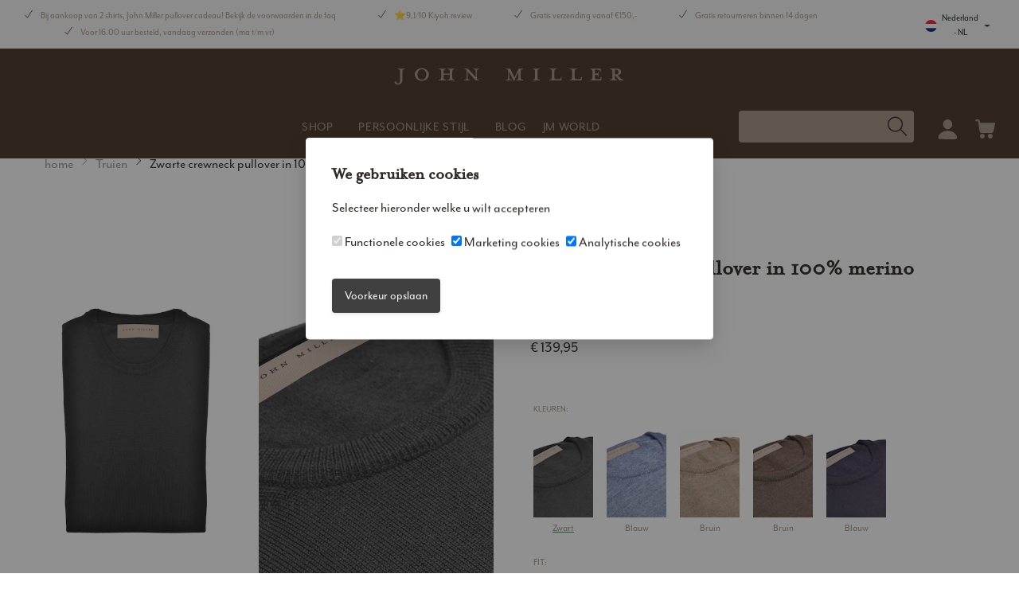

--- FILE ---
content_type: text/html; charset=UTF-8
request_url: https://www.johnmillershirts.com/nl/zwarte-crewneck-pullover-in-100-merino-wol-5141025-290-000-000/
body_size: 49458
content:



<!DOCTYPE html>

<html lang="nl">

<head>
                    <script>
      window.CRAFT_LOCALE = "nl";
      window.CRAFT_COMMERCE_CURRENCY = "EUR";
      window.CRAFT_CSRF_PARAM = "CRAFT_CSRF_TOKEN";
      window.CRAFT_CSRF_TOKEN = "ZruAaGEfGY3H_Yls3tdQs8ZRI6uu55eI2ldsIU2bgJtBnj089uTZsQSW8iosRTT8s5PHX6-6N-KwGG7Eyp7T551gNRgIz8bBLKZwaoyKscY=";
      window.CRAFT_LOGGED_IN = "";
      window.ACCOUNT_URL = "https://www.johnmillershirts.com/nl/account/";
      window.CRAFT_SITE_ID = "2";
      window.USER_ID = "";
    </script>
    <meta charset="utf-8">
    <meta name="viewport"
          content="width=device-width, initial-scale=1, maximum-scale=1.0, user-scalable=no, shrink-to-fit=no">
    <link rel="dns-prefetch" href="https://www.googletagmanager.com">
    <link rel="preconnect" href="https://www.googletagmanager.com" crossorigin>
    <link rel="preconnect" href="https://use.typekit.net" crossorigin>
    <link rel="preload" href="https://www.johnmillershirts.com/fonts/themify.woff" as="font" type="font/woff" crossorigin>
    <meta name="google-site-verification" content="BgCJlK79vdlq0ZRK_i7sL3KyeEZTE0KgXPGoyCAHicc"/>
    <link rel="apple-touch-icon" sizes="180x180" href="https://www.johnmillershirts.com/images/favicons/apple-touch-icon.png?v=2bQJXXlp0R">
<link rel="icon" type="image/png" sizes="64x64" href="https://www.johnmillershirts.com/images/favicons/favicon-64x64.png?v=2bQJXXlp0R">
<link rel="icon" type="image/png" sizes="32x32" href="https://www.johnmillershirts.com/images/favicons/favicon-32x32.png?v=2bQJXXlp0R">
<link rel="icon" type="image/png" sizes="16x16" href="https://www.johnmillershirts.com/images/favicons/favicon-16x16.png?v=2bQJXXlp0R">
<link rel="manifest" href="https://www.johnmillershirts.com/images/favicons/site.webmanifest?v=2bQJXXlp0R">
<link rel="mask-icon" href="https://www.johnmillershirts.com/images/favicons/safari-pinned-tab.svg?v=2bQJXXlp0R" color="#7a6855">
<link rel="icon" type="image/svg+xml" sizes="any" href="https://www.johnmillershirts.com/images/favicons/favicon-196x196.svg?v=2bQJXXlp0R">
<meta name="msapplication-config" content="https://www.johnmillershirts.com/images/favicons/browserconfig.xml?v=2bQJXXlp0R">
<meta name="msapplication-TileColor" content="#7a6855">
<meta name="theme-color" content="#7a6855">    

        
                    
                                                                    
                                                                    
                                                                                                                                                                                                                                                                                                                                                                                                            <script type="text/javascript">
          ;window.NREUM || (NREUM = {});
          NREUM.init = {
            distributed_tracing: {enabled: true},
            privacy: {cookies_enabled: true},
            ajax: {deny_list: ["bam.nr-data.net"]}
          };

          ;NREUM.loader_config = {
            accountID: "583340",
            trustKey: "583340",
            agentID: "1588906870",
            licenseKey: "55614cd58b",
            applicationID: "1588906870"
          };
          ;NREUM.info = {
            beacon: "bam.nr-data.net",
            errorBeacon: "bam.nr-data.net",
            licenseKey: "55614cd58b",
            applicationID: "1588906870",
            sa: 1
          };
          ;/*! For license information please see nr-loader-spa-1.250.0.min.js.LICENSE.txt */
          (() => {
            var e, t, r = {
              234: (e, t, r) => {
                "use strict";
                r.d(t, {
                  P_: () => m,
                  Mt: () => b,
                  C5: () => s,
                  DL: () => A,
                  OP: () => D,
                  lF: () => O,
                  Yu: () => E,
                  Dg: () => v,
                  CX: () => c,
                  GE: () => x,
                  sU: () => N
                });
                var n = r(8632), i = r(9567);
                const o = {
                  beacon: n.ce.beacon,
                  errorBeacon: n.ce.errorBeacon,
                  licenseKey: void 0,
                  applicationID: void 0,
                  sa: void 0,
                  queueTime: void 0,
                  applicationTime: void 0,
                  ttGuid: void 0,
                  user: void 0,
                  account: void 0,
                  product: void 0,
                  extra: void 0,
                  jsAttributes: {},
                  userAttributes: void 0,
                  atts: void 0,
                  transactionName: void 0,
                  tNamePlain: void 0
                }, a = {};

                function s(e) {
                  if (!e) throw new Error("All info objects require an agent identifier!");
                  if (!a[e]) throw new Error("Info for ".concat(e, " was never set"));
                  return a[e]
                }

                function c(e, t) {
                  if (!e) throw new Error("All info objects require an agent identifier!");
                  a[e] = (0, i.D)(t, o);
                  const r = (0, n.ek)(e);
                  r && (r.info = a[e])
                }

                const u = e => {
                  if (!e || "string" != typeof e) return !1;
                  try {
                    document.createDocumentFragment().querySelector(e)
                  } catch {
                    return !1
                  }
                  return !0
                };
                var d = r(7056), l = r(50);
                const f = "[data-nr-mask]", h = () => {
                  const e = {
                    mask_selector: "*",
                    block_selector: "[data-nr-block]",
                    mask_input_options: {
                      color: !1,
                      date: !1,
                      "datetime-local": !1,
                      email: !1,
                      month: !1,
                      number: !1,
                      range: !1,
                      search: !1,
                      tel: !1,
                      text: !1,
                      time: !1,
                      url: !1,
                      week: !1,
                      textarea: !1,
                      select: !1,
                      password: !0
                    }
                  };
                  return {
                    feature_flags: [],
                    proxy: {assets: void 0, beacon: void 0},
                    privacy: {cookies_enabled: !0},
                    ajax: {deny_list: void 0, block_internal: !0, enabled: !0, harvestTimeSeconds: 10, autoStart: !0},
                    distributed_tracing: {
                      enabled: void 0,
                      exclude_newrelic_header: void 0,
                      cors_use_newrelic_header: void 0,
                      cors_use_tracecontext_headers: void 0,
                      allowed_origins: void 0
                    },
                    session: {domain: void 0, expiresMs: d.oD, inactiveMs: d.Hb},
                    ssl: void 0,
                    obfuscate: void 0,
                    jserrors: {enabled: !0, harvestTimeSeconds: 10, autoStart: !0},
                    metrics: {enabled: !0, autoStart: !0},
                    page_action: {enabled: !0, harvestTimeSeconds: 30, autoStart: !0},
                    page_view_event: {enabled: !0, autoStart: !0},
                    page_view_timing: {enabled: !0, harvestTimeSeconds: 30, long_task: !1, autoStart: !0},
                    session_trace: {enabled: !0, harvestTimeSeconds: 10, autoStart: !0},
                    harvest: {tooManyRequestsDelay: 60},
                    session_replay: {
                      autoStart: !0,
                      enabled: !1,
                      harvestTimeSeconds: 60,
                      sampling_rate: 50,
                      error_sampling_rate: 50,
                      collect_fonts: !1,
                      inline_images: !1,
                      inline_stylesheet: !0,
                      mask_all_inputs: !0,
                      get mask_text_selector() {
                        return e.mask_selector
                      },
                      set mask_text_selector(t) {
                        u(t) ? e.mask_selector = "".concat(t, ",").concat(f) : "" === t || null === t ? e.mask_selector = f : (0, l.Z)("An invalid session_replay.mask_selector was provided. '*' will be used.", t)
                      },
                      get block_class() {
                        return "nr-block"
                      },
                      get ignore_class() {
                        return "nr-ignore"
                      },
                      get mask_text_class() {
                        return "nr-mask"
                      },
                      get block_selector() {
                        return e.block_selector
                      },
                      set block_selector(t) {
                        u(t) ? e.block_selector += ",".concat(t) : "" !== t && (0, l.Z)("An invalid session_replay.block_selector was provided and will not be used", t)
                      },
                      get mask_input_options() {
                        return e.mask_input_options
                      },
                      set mask_input_options(t) {
                        t && "object" == typeof t ? e.mask_input_options = {
                          ...t,
                          password: !0
                        } : (0, l.Z)("An invalid session_replay.mask_input_option was provided and will not be used", t)
                      }
                    },
                    spa: {enabled: !0, harvestTimeSeconds: 10, autoStart: !0}
                  }
                }, p = {}, g = "All configuration objects require an agent identifier!";

                function m(e) {
                  if (!e) throw new Error(g);
                  if (!p[e]) throw new Error("Configuration for ".concat(e, " was never set"));
                  return p[e]
                }

                function v(e, t) {
                  if (!e) throw new Error(g);
                  p[e] = (0, i.D)(t, h());
                  const r = (0, n.ek)(e);
                  r && (r.init = p[e])
                }

                function b(e, t) {
                  if (!e) throw new Error(g);
                  var r = m(e);
                  if (r) {
                    for (var n = t.split("."), i = 0; i < n.length - 1; i++) if ("object" != typeof (r = r[n[i]])) return;
                    r = r[n[n.length - 1]]
                  }
                  return r
                }

                const y = {
                  accountID: void 0,
                  trustKey: void 0,
                  agentID: void 0,
                  licenseKey: void 0,
                  applicationID: void 0,
                  xpid: void 0
                }, w = {};

                function A(e) {
                  if (!e) throw new Error("All loader-config objects require an agent identifier!");
                  if (!w[e]) throw new Error("LoaderConfig for ".concat(e, " was never set"));
                  return w[e]
                }

                function x(e, t) {
                  if (!e) throw new Error("All loader-config objects require an agent identifier!");
                  w[e] = (0, i.D)(t, y);
                  const r = (0, n.ek)(e);
                  r && (r.loader_config = w[e])
                }

                const E = (0, n.mF)().o;
                var _ = r(385), T = r(6818);
                const S = {
                  buildEnv: T.Re,
                  customTransaction: void 0,
                  disabled: !1,
                  distMethod: T.gF,
                  isolatedBacklog: !1,
                  loaderType: void 0,
                  maxBytes: 3e4,
                  offset: Math.floor(_._A?.performance?.timeOrigin || _._A?.performance?.timing?.navigationStart || Date.now()),
                  onerror: void 0,
                  origin: "" + _._A.location,
                  ptid: void 0,
                  releaseIds: {},
                  session: void 0,
                  xhrWrappable: "function" == typeof _._A.XMLHttpRequest?.prototype?.addEventListener,
                  version: T.q4,
                  denyList: void 0
                }, R = {};

                function D(e) {
                  if (!e) throw new Error("All runtime objects require an agent identifier!");
                  if (!R[e]) throw new Error("Runtime for ".concat(e, " was never set"));
                  return R[e]
                }

                function N(e, t) {
                  if (!e) throw new Error("All runtime objects require an agent identifier!");
                  R[e] = (0, i.D)(t, S);
                  const r = (0, n.ek)(e);
                  r && (r.runtime = R[e])
                }

                function O(e) {
                  return function (e) {
                    try {
                      const t = s(e);
                      return !!t.licenseKey && !!t.errorBeacon && !!t.applicationID
                    } catch (e) {
                      return !1
                    }
                  }(e)
                }
              }, 9567: (e, t, r) => {
                "use strict";
                r.d(t, {D: () => i});
                var n = r(50);

                function i(e, t) {
                  try {
                    if (!e || "object" != typeof e) return (0, n.Z)("Setting a Configurable requires an object as input");
                    if (!t || "object" != typeof t) return (0, n.Z)("Setting a Configurable requires a model to set its initial properties");
                    const r = Object.create(Object.getPrototypeOf(t), Object.getOwnPropertyDescriptors(t)),
                      o = 0 === Object.keys(r).length ? e : r;
                    for (let a in o) if (void 0 !== e[a]) try {
                      Array.isArray(e[a]) && Array.isArray(t[a]) ? r[a] = Array.from(new Set([...e[a], ...t[a]])) : "object" == typeof e[a] && "object" == typeof t[a] ? r[a] = i(e[a], t[a]) : r[a] = e[a]
                    } catch (e) {
                      (0, n.Z)("An error occurred while setting a property of a Configurable", e)
                    }
                    return r
                  } catch (e) {
                    (0, n.Z)("An error occured while setting a Configurable", e)
                  }
                }
              }, 6818: (e, t, r) => {
                "use strict";
                r.d(t, {Re: () => i, gF: () => o, lF: () => a, q4: () => n});
                const n = "1.250.0", i = "PROD", o = "CDN", a = "2.0.0-alpha.11"
              }, 385: (e, t, r) => {
                "use strict";
                r.d(t, {
                  FN: () => c,
                  IF: () => l,
                  LW: () => a,
                  Nk: () => h,
                  Tt: () => u,
                  _A: () => o,
                  cv: () => p,
                  iS: () => s,
                  il: () => n,
                  ux: () => d,
                  v6: () => i,
                  w1: () => f
                });
                const n = "undefined" != typeof window && !!window.document,
                  i = "undefined" != typeof WorkerGlobalScope && ("undefined" != typeof self && self instanceof WorkerGlobalScope && self.navigator instanceof WorkerNavigator || "undefined" != typeof globalThis && globalThis instanceof WorkerGlobalScope && globalThis.navigator instanceof WorkerNavigator),
                  o = n ? window : "undefined" != typeof WorkerGlobalScope && ("undefined" != typeof self && self instanceof WorkerGlobalScope && self || "undefined" != typeof globalThis && globalThis instanceof WorkerGlobalScope && globalThis),
                  a = "complete" === o?.document?.readyState, s = Boolean("hidden" === o?.document?.visibilityState),
                  c = "" + o?.location, u = /iPad|iPhone|iPod/.test(o.navigator?.userAgent),
                  d = u && "undefined" == typeof SharedWorker, l = (() => {
                    const e = o.navigator?.userAgent?.match(/Firefox[/\s](\d+\.\d+)/);
                    return Array.isArray(e) && e.length >= 2 ? +e[1] : 0
                  })(), f = Boolean(n && window.document.documentMode), h = !!o.navigator?.sendBeacon,
                  p = Math.floor(o?.performance?.timeOrigin || o?.performance?.timing?.navigationStart || Date.now())
              }, 1117: (e, t, r) => {
                "use strict";
                r.d(t, {w: () => o});
                var n = r(50);
                const i = {agentIdentifier: "", ee: void 0};

                class o {
                  constructor(e) {
                    try {
                      if ("object" != typeof e) return (0, n.Z)("shared context requires an object as input");
                      this.sharedContext = {}, Object.assign(this.sharedContext, i), Object.entries(e).forEach((e => {
                        let [t, r] = e;
                        Object.keys(i).includes(t) && (this.sharedContext[t] = r)
                      }))
                    } catch (e) {
                      (0, n.Z)("An error occured while setting SharedContext", e)
                    }
                  }
                }
              }, 8e3: (e, t, r) => {
                "use strict";
                r.d(t, {L: () => d, R: () => c});
                var n = r(8325), i = r(1284), o = r(4322), a = r(3325);
                const s = {};

                function c(e, t) {
                  const r = {staged: !1, priority: a.p[t] || 0};
                  u(e), s[e].get(t) || s[e].set(t, r)
                }

                function u(e) {
                  e && (s[e] || (s[e] = new Map))
                }

                function d() {
                  let e = arguments.length > 0 && void 0 !== arguments[0] ? arguments[0] : "",
                    t = arguments.length > 1 && void 0 !== arguments[1] ? arguments[1] : "feature";
                  if (u(e), !e || !s[e].get(t)) return a(t);
                  s[e].get(t).staged = !0;
                  const r = [...s[e]];

                  function a(t) {
                    const r = e ? n.ee.get(e) : n.ee, a = o.X.handlers;
                    if (r.backlog && a) {
                      var s = r.backlog[t], c = a[t];
                      if (c) {
                        for (var u = 0; s && u < s.length; ++u) l(s[u], c);
                        (0, i.D)(c, (function (e, t) {
                          (0, i.D)(t, (function (t, r) {
                            r[0].on(e, r[1])
                          }))
                        }))
                      }
                      delete a[t], r.backlog[t] = null, r.emit("drain-" + t, [])
                    }
                  }

                  r.every((e => {
                    let [t, r] = e;
                    return r.staged
                  })) && (r.sort(((e, t) => e[1].priority - t[1].priority)), r.forEach((t => {
                    let [r] = t;
                    s[e].delete(r), a(r)
                  })))
                }

                function l(e, t) {
                  var r = e[1];
                  (0, i.D)(t[r], (function (t, r) {
                    var n = e[0];
                    if (r[0] === n) {
                      var i = r[1], o = e[3], a = e[2];
                      i.apply(o, a)
                    }
                  }))
                }
              }, 8325: (e, t, r) => {
                "use strict";
                r.d(t, {A: () => c, ee: () => u});
                var n = r(8632), i = r(2210), o = r(234);

                class a {
                  constructor(e) {
                    this.contextId = e
                  }
                }

                var s = r(3117);
                const c = "nr@context:".concat(s.a), u = function e(t, r) {
                  var n = {}, s = {}, d = {}, f = !1;
                  try {
                    f = 16 === r.length && (0, o.OP)(r).isolatedBacklog
                  } catch (e) {
                  }
                  var h = {
                    on: g, addEventListener: g, removeEventListener: function (e, t) {
                      var r = n[e];
                      if (!r) return;
                      for (var i = 0; i < r.length; i++) r[i] === t && r.splice(i, 1)
                    }, emit: function (e, r, n, i, o) {
                      !1 !== o && (o = !0);
                      if (u.aborted && !i) return;
                      t && o && t.emit(e, r, n);
                      for (var a = p(n), c = m(e), d = c.length, l = 0; l < d; l++) c[l].apply(a, r);
                      var f = b()[s[e]];
                      f && f.push([h, e, r, a]);
                      return a
                    }, get: v, listeners: m, context: p, buffer: function (e, t) {
                      const r = b();
                      if (t = t || "feature", h.aborted) return;
                      Object.entries(e || {}).forEach((e => {
                        let [n, i] = e;
                        s[i] = t, t in r || (r[t] = [])
                      }))
                    }, abort: l, aborted: !1, isBuffering: function (e) {
                      return !!b()[s[e]]
                    }, debugId: r, backlog: f ? {} : t && "object" == typeof t.backlog ? t.backlog : {}
                  };
                  return h;

                  function p(e) {
                    return e && e instanceof a ? e : e ? (0, i.X)(e, c, (() => new a(c))) : new a(c)
                  }

                  function g(e, t) {
                    n[e] = m(e).concat(t)
                  }

                  function m(e) {
                    return n[e] || []
                  }

                  function v(t) {
                    return d[t] = d[t] || e(h, t)
                  }

                  function b() {
                    return h.backlog
                  }
                }(void 0, "globalEE"), d = (0, n.fP)();

                function l() {
                  u.aborted = !0, u.backlog = {}
                }

                d.ee || (d.ee = u)
              }, 5546: (e, t, r) => {
                "use strict";
                r.d(t, {E: () => n, p: () => i});
                var n = r(8325).ee.get("handle");

                function i(e, t, r, i, o) {
                  o ? (o.buffer([e], i), o.emit(e, t, r)) : (n.buffer([e], i), n.emit(e, t, r))
                }
              }, 4322: (e, t, r) => {
                "use strict";
                r.d(t, {X: () => o});
                var n = r(5546);
                o.on = a;
                var i = o.handlers = {};

                function o(e, t, r, o) {
                  a(o || n.E, i, e, t, r)
                }

                function a(e, t, r, i, o) {
                  o || (o = "feature"), e || (e = n.E);
                  var a = t[o] = t[o] || {};
                  (a[r] = a[r] || []).push([e, i])
                }
              }, 3239: (e, t, r) => {
                "use strict";
                r.d(t, {bP: () => s, iz: () => c, m$: () => a});
                var n = r(385);
                let i = !1, o = !1;
                try {
                  const e = {
                    get passive() {
                      return i = !0, !1
                    }, get signal() {
                      return o = !0, !1
                    }
                  };
                  n._A.addEventListener("test", null, e), n._A.removeEventListener("test", null, e)
                } catch (e) {
                }

                function a(e, t) {
                  return i || o ? {capture: !!e, passive: i, signal: t} : !!e
                }

                function s(e, t) {
                  let r = arguments.length > 2 && void 0 !== arguments[2] && arguments[2],
                    n = arguments.length > 3 ? arguments[3] : void 0;
                  window.addEventListener(e, t, a(r, n))
                }

                function c(e, t) {
                  let r = arguments.length > 2 && void 0 !== arguments[2] && arguments[2],
                    n = arguments.length > 3 ? arguments[3] : void 0;
                  document.addEventListener(e, t, a(r, n))
                }
              }, 3117: (e, t, r) => {
                "use strict";
                r.d(t, {a: () => n});
                const n = (0, r(4402).Rl)()
              }, 4402: (e, t, r) => {
                "use strict";
                r.d(t, {Ht: () => u, M: () => c, Rl: () => a, ky: () => s});
                var n = r(385);
                const i = "xxxxxxxx-xxxx-4xxx-yxxx-xxxxxxxxxxxx";

                function o(e, t) {
                  return e ? 15 & e[t] : 16 * Math.random() | 0
                }

                function a() {
                  const e = n._A?.crypto || n._A?.msCrypto;
                  let t, r = 0;
                  return e && e.getRandomValues && (t = e.getRandomValues(new Uint8Array(30))), i.split("").map((e => "x" === e ? o(t, r++).toString(16) : "y" === e ? (3 & o() | 8).toString(16) : e)).join("")
                }

                function s(e) {
                  const t = n._A?.crypto || n._A?.msCrypto;
                  let r, i = 0;
                  t && t.getRandomValues && (r = t.getRandomValues(new Uint8Array(e)));
                  const a = [];
                  for (var s = 0; s < e; s++) a.push(o(r, i++).toString(16));
                  return a.join("")
                }

                function c() {
                  return s(16)
                }

                function u() {
                  return s(32)
                }
              }, 7056: (e, t, r) => {
                "use strict";
                r.d(t, {Bq: () => n, Hb: () => o, IK: () => c, oD: () => i, uT: () => s, wO: () => a});
                const n = "NRBA", i = 144e5, o = 18e5, a = {
                  PAUSE: "session-pause",
                  RESET: "session-reset",
                  RESUME: "session-resume",
                  UPDATE: "session-update"
                }, s = {SAME_TAB: "same-tab", CROSS_TAB: "cross-tab"}, c = {OFF: 0, FULL: 1, ERROR: 2}
              }, 7894: (e, t, r) => {
                "use strict";

                function n() {
                  return Math.round(performance.now())
                }

                r.d(t, {z: () => n})
              }, 7243: (e, t, r) => {
                "use strict";
                r.d(t, {e: () => i});
                var n = r(385);

                function i(e) {
                  if (0 === (e || "").indexOf("data:")) return {protocol: "data"};
                  try {
                    const t = new URL(e, location.href), r = {
                      port: t.port,
                      hostname: t.hostname,
                      pathname: t.pathname,
                      search: t.search,
                      protocol: t.protocol.slice(0, t.protocol.indexOf(":")),
                      sameOrigin: t.protocol === n._A?.location?.protocol && t.host === n._A?.location?.host
                    };
                    return r.port && "" !== r.port || ("http:" === t.protocol && (r.port = "80"), "https:" === t.protocol && (r.port = "443")), r.pathname && "" !== r.pathname ? r.pathname.startsWith("/") || (r.pathname = "/".concat(r.pathname)) : r.pathname = "/", r
                  } catch (e) {
                    return {}
                  }
                }
              }, 50: (e, t, r) => {
                "use strict";

                function n(e, t) {
                  "function" == typeof console.warn && (console.warn("New Relic: ".concat(e)), t && console.warn(t))
                }

                r.d(t, {Z: () => n})
              }, 2825: (e, t, r) => {
                "use strict";
                r.d(t, {N: () => d, T: () => l});
                var n = r(8325), i = r(5546), o = r(3325), a = r(385);
                const s = "newrelic";
                const c = {
                  stn: [o.D.sessionTrace],
                  err: [o.D.jserrors, o.D.metrics],
                  ins: [o.D.pageAction],
                  spa: [o.D.spa],
                  sr: [o.D.sessionReplay, o.D.sessionTrace]
                }, u = new Set;

                function d(e, t) {
                  const r = n.ee.get(t);
                  e && "object" == typeof e && (u.has(t) || (Object.entries(e).forEach((e => {
                    let [t, n] = e;
                    c[t] ? c[t].forEach((e => {
                      n ? (0, i.p)("feat-" + t, [], void 0, e, r) : (0, i.p)("block-" + t, [], void 0, e, r), (0, i.p)("rumresp-" + t, [Boolean(n)], void 0, e, r)
                    })) : n && (0, i.p)("feat-" + t, [], void 0, void 0, r), l[t] = Boolean(n)
                  })), Object.keys(c).forEach((e => {
                    void 0 === l[e] && (c[e]?.forEach((t => (0, i.p)("rumresp-" + e, [!1], void 0, t, r))), l[e] = !1)
                  })), u.add(t), function () {
                    let e = arguments.length > 0 && void 0 !== arguments[0] ? arguments[0] : {};
                    try {
                      a._A.dispatchEvent(new CustomEvent(s, {detail: e}))
                    } catch (e) {
                    }
                  }({loaded: !0})))
                }

                const l = {}
              }, 2210: (e, t, r) => {
                "use strict";
                r.d(t, {X: () => i});
                var n = Object.prototype.hasOwnProperty;

                function i(e, t, r) {
                  if (n.call(e, t)) return e[t];
                  var i = r();
                  if (Object.defineProperty && Object.keys) try {
                    return Object.defineProperty(e, t, {value: i, writable: !0, enumerable: !1}), i
                  } catch (e) {
                  }
                  return e[t] = i, i
                }
              }, 1284: (e, t, r) => {
                "use strict";
                r.d(t, {D: () => n});
                const n = (e, t) => Object.entries(e || {}).map((e => {
                  let [r, n] = e;
                  return t(r, n)
                }))
              }, 4351: (e, t, r) => {
                "use strict";
                r.d(t, {P: () => o});
                var n = r(8325);
                const i = () => {
                  const e = new WeakSet;
                  return (t, r) => {
                    if ("object" == typeof r && null !== r) {
                      if (e.has(r)) return;
                      e.add(r)
                    }
                    return r
                  }
                };

                function o(e) {
                  try {
                    return JSON.stringify(e, i())
                  } catch (e) {
                    try {
                      n.ee.emit("internal-error", [e])
                    } catch (e) {
                    }
                  }
                }
              }, 3960: (e, t, r) => {
                "use strict";
                r.d(t, {KB: () => a, b2: () => o});
                var n = r(3239);

                function i() {
                  return "undefined" == typeof document || "complete" === document.readyState
                }

                function o(e, t) {
                  if (i()) return e();
                  (0, n.bP)("load", e, t)
                }

                function a(e) {
                  if (i()) return e();
                  (0, n.iz)("DOMContentLoaded", e)
                }
              }, 8632: (e, t, r) => {
                "use strict";
                r.d(t, {EZ: () => d, ce: () => o, ek: () => u, fP: () => a, gG: () => l, h5: () => c, mF: () => s});
                var n = r(7894), i = r(385);
                const o = {beacon: "bam.nr-data.net", errorBeacon: "bam.nr-data.net"};

                function a() {
                  return i._A.NREUM || (i._A.NREUM = {}), void 0 === i._A.newrelic && (i._A.newrelic = i._A.NREUM), i._A.NREUM
                }

                function s() {
                  let e = a();
                  return e.o || (e.o = {
                    ST: i._A.setTimeout,
                    SI: i._A.setImmediate,
                    CT: i._A.clearTimeout,
                    XHR: i._A.XMLHttpRequest,
                    REQ: i._A.Request,
                    EV: i._A.Event,
                    PR: i._A.Promise,
                    MO: i._A.MutationObserver,
                    FETCH: i._A.fetch
                  }), e
                }

                function c(e, t) {
                  let r = a();
                  r.initializedAgents ??= {}, t.initializedAt = {
                    ms: (0, n.z)(),
                    date: new Date
                  }, r.initializedAgents[e] = t
                }

                function u(e) {
                  let t = a();
                  return t.initializedAgents?.[e]
                }

                function d(e, t) {
                  a()[e] = t
                }

                function l() {
                  return function () {
                    let e = a();
                    const t = e.info || {};
                    e.info = {beacon: o.beacon, errorBeacon: o.errorBeacon, ...t}
                  }(), function () {
                    let e = a();
                    const t = e.init || {};
                    e.init = {...t}
                  }(), s(), function () {
                    let e = a();
                    const t = e.loader_config || {};
                    e.loader_config = {...t}
                  }(), a()
                }
              }, 7956: (e, t, r) => {
                "use strict";
                r.d(t, {N: () => i});
                var n = r(3239);

                function i(e) {
                  let t = arguments.length > 1 && void 0 !== arguments[1] && arguments[1],
                    r = arguments.length > 2 ? arguments[2] : void 0, i = arguments.length > 3 ? arguments[3] : void 0;
                  (0, n.iz)("visibilitychange", (function () {
                    if (t) return void ("hidden" === document.visibilityState && e());
                    e(document.visibilityState)
                  }), r, i)
                }
              }, 1214: (e, t, r) => {
                "use strict";
                r.d(t, {
                  em: () => b,
                  u5: () => R,
                  QU: () => O,
                  _L: () => P,
                  Gm: () => H,
                  Lg: () => L,
                  BV: () => G,
                  Kf: () => Y
                });
                var n = r(8325), i = r(3117);
                const o = "nr@original:".concat(i.a);
                var a = Object.prototype.hasOwnProperty, s = !1;

                function c(e, t) {
                  return e || (e = n.ee), r.inPlace = function (e, t, n, i, o) {
                    n || (n = "");
                    const a = "-" === n.charAt(0);
                    for (let s = 0; s < t.length; s++) {
                      const c = t[s], u = e[c];
                      d(u) || (e[c] = r(u, a ? c + n : n, i, c, o))
                    }
                  }, r.flag = o, r;

                  function r(t, r, n, s, c) {
                    return d(t) ? t : (r || (r = ""), nrWrapper[o] = t, function (e, t, r) {
                      if (Object.defineProperty && Object.keys) try {
                        return Object.keys(e).forEach((function (r) {
                          Object.defineProperty(t, r, {
                            get: function () {
                              return e[r]
                            }, set: function (t) {
                              return e[r] = t, t
                            }
                          })
                        })), t
                      } catch (e) {
                        u([e], r)
                      }
                      for (var n in e) a.call(e, n) && (t[n] = e[n])
                    }(t, nrWrapper, e), nrWrapper);

                    function nrWrapper() {
                      var o, a, d, l;
                      try {
                        a = this, o = [...arguments], d = "function" == typeof n ? n(o, a) : n || {}
                      } catch (t) {
                        u([t, "", [o, a, s], d], e)
                      }
                      i(r + "start", [o, a, s], d, c);
                      try {
                        return l = t.apply(a, o)
                      } catch (e) {
                        throw i(r + "err", [o, a, e], d, c), e
                      } finally {
                        i(r + "end", [o, a, l], d, c)
                      }
                    }
                  }

                  function i(r, n, i, o) {
                    if (!s || t) {
                      var a = s;
                      s = !0;
                      try {
                        e.emit(r, n, i, t, o)
                      } catch (t) {
                        u([t, r, n, i], e)
                      }
                      s = a
                    }
                  }
                }

                function u(e, t) {
                  t || (t = n.ee);
                  try {
                    t.emit("internal-error", e)
                  } catch (e) {
                  }
                }

                function d(e) {
                  return !(e && "function" == typeof e && e.apply && !e[o])
                }

                var l = r(2210), f = r(385);
                const h = {}, p = f._A.XMLHttpRequest, g = "addEventListener", m = "removeEventListener",
                  v = "nr@wrapped:".concat(n.A);

                function b(e) {
                  var t = function (e) {
                    return (e || n.ee).get("events")
                  }(e);
                  if (h[t.debugId]++) return t;
                  h[t.debugId] = 1;
                  var r = c(t, !0);

                  function i(e) {
                    r.inPlace(e, [g, m], "-", o)
                  }

                  function o(e, t) {
                    return e[1]
                  }

                  return "getPrototypeOf" in Object && (f.il && y(document, i), y(f._A, i), y(p.prototype, i)), t.on(g + "-start", (function (e, t) {
                    var n = e[1];
                    if (null !== n && ("function" == typeof n || "object" == typeof n)) {
                      var i = (0, l.X)(n, v, (function () {
                        var e = {
                          object: function () {
                            if ("function" != typeof n.handleEvent) return;
                            return n.handleEvent.apply(n, arguments)
                          }, function: n
                        }[typeof n];
                        return e ? r(e, "fn-", null, e.name || "anonymous") : n
                      }));
                      this.wrapped = e[1] = i
                    }
                  })), t.on(m + "-start", (function (e) {
                    e[1] = this.wrapped || e[1]
                  })), t
                }

                function y(e, t) {
                  let r = e;
                  for (; "object" == typeof r && !Object.prototype.hasOwnProperty.call(r, g);) r = Object.getPrototypeOf(r);
                  for (var n = arguments.length, i = new Array(n > 2 ? n - 2 : 0), o = 2; o < n; o++) i[o - 2] = arguments[o];
                  r && t(r, ...i)
                }

                var w = "fetch-", A = w + "body-", x = ["arrayBuffer", "blob", "json", "text", "formData"],
                  E = f._A.Request, _ = f._A.Response, T = "prototype";
                const S = {};

                function R(e) {
                  const t = function (e) {
                    return (e || n.ee).get("fetch")
                  }(e);
                  if (!(E && _ && f._A.fetch)) return t;
                  if (S[t.debugId]++) return t;

                  function r(e, r, i) {
                    var o = e[r];
                    "function" == typeof o && (e[r] = function () {
                      var e, r = [...arguments], a = {};
                      t.emit(i + "before-start", [r], a), a[n.A] && a[n.A].dt && (e = a[n.A].dt);
                      var s = o.apply(this, r);
                      return t.emit(i + "start", [r, e], s), s.then((function (e) {
                        return t.emit(i + "end", [null, e], s), e
                      }), (function (e) {
                        throw t.emit(i + "end", [e], s), e
                      }))
                    })
                  }

                  return S[t.debugId] = 1, x.forEach((e => {
                    r(E[T], e, A), r(_[T], e, A)
                  })), r(f._A, "fetch", w), t.on(w + "end", (function (e, r) {
                    var n = this;
                    if (r) {
                      var i = r.headers.get("content-length");
                      null !== i && (n.rxSize = i), t.emit(w + "done", [null, r], n)
                    } else t.emit(w + "done", [e], n)
                  })), t
                }

                const D = {}, N = ["pushState", "replaceState"];

                function O(e) {
                  const t = function (e) {
                    return (e || n.ee).get("history")
                  }(e);
                  return !f.il || D[t.debugId]++ || (D[t.debugId] = 1, c(t).inPlace(window.history, N, "-")), t
                }

                var I = r(3239);
                const C = {}, j = ["appendChild", "insertBefore", "replaceChild"];

                function P(e) {
                  const t = function (e) {
                    return (e || n.ee).get("jsonp")
                  }(e);
                  if (!f.il || C[t.debugId]) return t;
                  C[t.debugId] = !0;
                  var r = c(t), i = /[?&](?:callback|cb)=([^&#]+)/, o = /(.*)\.([^.]+)/, a = /^(\w+)(\.|$)(.*)$/;

                  function s(e, t) {
                    if (!e) return t;
                    const r = e.match(a), n = r[1];
                    return s(r[3], t[n])
                  }

                  return r.inPlace(Node.prototype, j, "dom-"), t.on("dom-start", (function (e) {
                    !function (e) {
                      if (!e || "string" != typeof e.nodeName || "script" !== e.nodeName.toLowerCase()) return;
                      if ("function" != typeof e.addEventListener) return;
                      var n = (a = e.src, c = a.match(i), c ? c[1] : null);
                      var a, c;
                      if (!n) return;
                      var u = function (e) {
                        var t = e.match(o);
                        if (t && t.length >= 3) return {key: t[2], parent: s(t[1], window)};
                        return {key: e, parent: window}
                      }(n);
                      if ("function" != typeof u.parent[u.key]) return;
                      var d = {};

                      function l() {
                        t.emit("jsonp-end", [], d), e.removeEventListener("load", l, (0, I.m$)(!1)), e.removeEventListener("error", f, (0, I.m$)(!1))
                      }

                      function f() {
                        t.emit("jsonp-error", [], d), t.emit("jsonp-end", [], d), e.removeEventListener("load", l, (0, I.m$)(!1)), e.removeEventListener("error", f, (0, I.m$)(!1))
                      }

                      r.inPlace(u.parent, [u.key], "cb-", d), e.addEventListener("load", l, (0, I.m$)(!1)), e.addEventListener("error", f, (0, I.m$)(!1)), t.emit("new-jsonp", [e.src], d)
                    }(e[0])
                  })), t
                }

                const k = {};

                function H(e) {
                  const t = function (e) {
                    return (e || n.ee).get("mutation")
                  }(e);
                  if (!f.il || k[t.debugId]) return t;
                  k[t.debugId] = !0;
                  var r = c(t), i = f._A.MutationObserver;
                  return i && (window.MutationObserver = function (e) {
                    return this instanceof i ? new i(r(e, "fn-")) : i.apply(this, arguments)
                  }, MutationObserver.prototype = i.prototype), t
                }

                const M = {};

                function L(e) {
                  const t = function (e) {
                    return (e || n.ee).get("promise")
                  }(e);
                  if (M[t.debugId]) return t;
                  M[t.debugId] = !0;
                  var r = t.context, i = c(t), a = f._A.Promise;
                  return a && function () {
                    function e(r) {
                      var n = t.context(), o = i(r, "executor-", n, null, !1);
                      const s = Reflect.construct(a, [o], e);
                      return t.context(s).getCtx = function () {
                        return n
                      }, s
                    }

                    f._A.Promise = e, Object.defineProperty(e, "name", {value: "Promise"}), e.toString = function () {
                      return a.toString()
                    }, Object.setPrototypeOf(e, a), ["all", "race"].forEach((function (r) {
                      const n = a[r];
                      e[r] = function (e) {
                        let i = !1;
                        [...e || []].forEach((e => {
                          this.resolve(e).then(a("all" === r), a(!1))
                        }));
                        const o = n.apply(this, arguments);
                        return o;

                        function a(e) {
                          return function () {
                            t.emit("propagate", [null, !i], o, !1, !1), i = i || !e
                          }
                        }
                      }
                    })), ["resolve", "reject"].forEach((function (r) {
                      const n = a[r];
                      e[r] = function (e) {
                        const r = n.apply(this, arguments);
                        return e !== r && t.emit("propagate", [e, !0], r, !1, !1), r
                      }
                    })), e.prototype = a.prototype;
                    const n = a.prototype.then;
                    a.prototype.then = function () {
                      var e = this, o = r(e);
                      o.promise = e;
                      for (var a = arguments.length, s = new Array(a), c = 0; c < a; c++) s[c] = arguments[c];
                      s[0] = i(s[0], "cb-", o, null, !1), s[1] = i(s[1], "cb-", o, null, !1);
                      const u = n.apply(this, s);
                      return o.nextPromise = u, t.emit("propagate", [e, !0], u, !1, !1), u
                    }, a.prototype.then[o] = n, t.on("executor-start", (function (e) {
                      e[0] = i(e[0], "resolve-", this, null, !1), e[1] = i(e[1], "resolve-", this, null, !1)
                    })), t.on("executor-err", (function (e, t, r) {
                      e[1](r)
                    })), t.on("cb-end", (function (e, r, n) {
                      t.emit("propagate", [n, !0], this.nextPromise, !1, !1)
                    })), t.on("propagate", (function (e, r, n) {
                      this.getCtx && !r || (this.getCtx = function () {
                        if (e instanceof Promise) var r = t.context(e);
                        return r && r.getCtx ? r.getCtx() : this
                      })
                    }))
                  }(), t
                }

                const z = {}, F = "setTimeout", B = "setInterval", U = "clearTimeout", Z = "-start", V = "-",
                  q = [F, "setImmediate", B, U, "clearImmediate"];

                function G(e) {
                  const t = function (e) {
                    return (e || n.ee).get("timer")
                  }(e);
                  if (z[t.debugId]++) return t;
                  z[t.debugId] = 1;
                  var r = c(t);
                  return r.inPlace(f._A, q.slice(0, 2), F + V), r.inPlace(f._A, q.slice(2, 3), B + V), r.inPlace(f._A, q.slice(3), U + V), t.on(B + Z, (function (e, t, n) {
                    e[0] = r(e[0], "fn-", null, n)
                  })), t.on(F + Z, (function (e, t, n) {
                    this.method = n, this.timerDuration = isNaN(e[1]) ? 0 : +e[1], e[0] = r(e[0], "fn-", this, n)
                  })), t
                }

                var W = r(50);
                const X = {}, K = ["open", "send"];

                function Y(e) {
                  var t = e || n.ee;
                  const r = function (e) {
                    return (e || n.ee).get("xhr")
                  }(t);
                  if (X[r.debugId]++) return r;
                  X[r.debugId] = 1, b(t);
                  var i = c(r), o = f._A.XMLHttpRequest, a = f._A.MutationObserver, s = f._A.Promise,
                    u = f._A.setInterval, d = "readystatechange",
                    l = ["onload", "onerror", "onabort", "onloadstart", "onloadend", "onprogress", "ontimeout"], h = [],
                    p = f._A.XMLHttpRequest = function (e) {
                      const t = new o(e), n = r.context(t);
                      try {
                        r.emit("new-xhr", [t], n), t.addEventListener(d, (a = n, function () {
                          var e = this;
                          e.readyState > 3 && !a.resolved && (a.resolved = !0, r.emit("xhr-resolved", [], e)), i.inPlace(e, l, "fn-", A)
                        }), (0, I.m$)(!1))
                      } catch (e) {
                        (0, W.Z)("An error occurred while intercepting XHR", e);
                        try {
                          r.emit("internal-error", [e])
                        } catch (e) {
                        }
                      }
                      var a;
                      return t
                    };

                  function g(e, t) {
                    i.inPlace(t, ["onreadystatechange"], "fn-", A)
                  }

                  if (function (e, t) {
                    for (var r in e) t[r] = e[r]
                  }(o, p), p.prototype = o.prototype, i.inPlace(p.prototype, K, "-xhr-", A), r.on("send-xhr-start", (function (e, t) {
                    g(e, t), function (e) {
                      h.push(e), a && (m ? m.then(w) : u ? u(w) : (v = -v, y.data = v))
                    }(t)
                  })), r.on("open-xhr-start", g), a) {
                    var m = s && s.resolve();
                    if (!u && !s) {
                      var v = 1, y = document.createTextNode(v);
                      new a(w).observe(y, {characterData: !0})
                    }
                  } else t.on("fn-end", (function (e) {
                    e[0] && e[0].type === d || w()
                  }));

                  function w() {
                    for (var e = 0; e < h.length; e++) g(0, h[e]);
                    h.length && (h = [])
                  }

                  function A(e, t) {
                    return t
                  }

                  return r
                }
              }, 7825: (e, t, r) => {
                "use strict";
                r.d(t, {t: () => n});
                const n = r(3325).D.ajax
              }, 6660: (e, t, r) => {
                "use strict";
                r.d(t, {t: () => n});
                const n = r(3325).D.jserrors
              }, 3081: (e, t, r) => {
                "use strict";
                r.d(t, {gF: () => o, mY: () => i, t9: () => n, vz: () => s, xS: () => a});
                const n = r(3325).D.metrics, i = "sm", o = "cm", a = "storeSupportabilityMetrics",
                  s = "storeEventMetrics"
              }, 4649: (e, t, r) => {
                "use strict";
                r.d(t, {t: () => n});
                const n = r(3325).D.pageAction
              }, 7633: (e, t, r) => {
                "use strict";
                r.d(t, {t: () => n});
                const n = r(3325).D.pageViewEvent
              }, 9251: (e, t, r) => {
                "use strict";
                r.d(t, {t: () => n});
                const n = r(3325).D.pageViewTiming
              }, 7144: (e, t, r) => {
                "use strict";
                r.d(t, {
                  J0: () => l,
                  Mi: () => d,
                  Vb: () => o,
                  Ye: () => s,
                  fm: () => c,
                  i9: () => a,
                  t9: () => i,
                  u0: () => u
                });
                var n = r(7056);
                const i = r(3325).D.sessionReplay, o = .12,
                  a = {DomContentLoaded: 0, Load: 1, FullSnapshot: 2, IncrementalSnapshot: 3, Meta: 4, Custom: 5},
                  s = 1e6, c = 64e3, u = {[n.IK.ERROR]: 15e3, [n.IK.FULL]: 3e5, [n.IK.OFF]: 0}, d = {
                    RESET: {message: "Session was reset", sm: "Reset"},
                    IMPORT: {message: "Recorder failed to import", sm: "Import"},
                    TOO_MANY: {message: "429: Too Many Requests", sm: "Too-Many"},
                    TOO_BIG: {message: "Payload was too large", sm: "Too-Big"},
                    CROSS_TAB: {message: "Session Entity was set to OFF on another tab", sm: "Cross-Tab"},
                    ENTITLEMENTS: {message: "Session Replay is not allowed and will not be started", sm: "Entitlement"}
                  }, l = 5e3
              }, 3614: (e, t, r) => {
                "use strict";
                r.d(t, {
                  BST_RESOURCE: () => i,
                  END: () => s,
                  FEATURE_NAME: () => n,
                  FN_END: () => u,
                  FN_START: () => c,
                  PUSH_STATE: () => d,
                  RESOURCE: () => o,
                  START: () => a
                });
                const n = r(3325).D.sessionTrace, i = "bstResource", o = "resource", a = "-start", s = "-end",
                  c = "fn" + a, u = "fn" + s, d = "pushState"
              }, 7836: (e, t, r) => {
                "use strict";
                r.d(t, {
                  BODY: () => x,
                  CB_END: () => E,
                  CB_START: () => u,
                  END: () => A,
                  FEATURE_NAME: () => i,
                  FETCH: () => T,
                  FETCH_BODY: () => v,
                  FETCH_DONE: () => m,
                  FETCH_START: () => g,
                  FN_END: () => c,
                  FN_START: () => s,
                  INTERACTION: () => f,
                  INTERACTION_API: () => d,
                  INTERACTION_EVENTS: () => o,
                  JSONP_END: () => b,
                  JSONP_NODE: () => p,
                  JS_TIME: () => _,
                  MAX_TIMER_BUDGET: () => a,
                  REMAINING: () => l,
                  SPA_NODE: () => h,
                  START: () => w,
                  originalSetTimeout: () => y
                });
                var n = r(234);
                const i = r(3325).D.spa, o = ["click", "submit", "keypress", "keydown", "keyup", "change"], a = 999,
                  s = "fn-start", c = "fn-end", u = "cb-start", d = "api-ixn-", l = "remaining", f = "interaction",
                  h = "spaNode", p = "jsonpNode", g = "fetch-start", m = "fetch-done", v = "fetch-body-",
                  b = "jsonp-end", y = n.Yu.ST, w = "-start", A = "-end", x = "-body", E = "cb" + A, _ = "jsTime",
                  T = "fetch"
              }, 5938: (e, t, r) => {
                "use strict";
                r.d(t, {W: () => i});
                var n = r(8325);

                class i {
                  constructor(e, t, r) {
                    this.agentIdentifier = e, this.aggregator = t, this.ee = n.ee.get(e), this.featureName = r, this.blocked = !1
                  }
                }
              }, 7530: (e, t, r) => {
                "use strict";
                r.d(t, {j: () => b});
                var n = r(3325), i = r(234), o = r(5546), a = r(8325), s = r(7894), c = r(8e3), u = r(3960), d = r(385),
                  l = r(50), f = r(3081), h = r(8632);

                function p() {
                  const e = (0, h.gG)();
                  ["setErrorHandler", "finished", "addToTrace", "addRelease", "addPageAction", "setCurrentRouteName", "setPageViewName", "setCustomAttribute", "interaction", "noticeError", "setUserId", "setApplicationVersion", "start", "recordReplay", "pauseReplay"].forEach((t => {
                    e[t] = function () {
                      for (var r = arguments.length, n = new Array(r), i = 0; i < r; i++) n[i] = arguments[i];
                      return function (t) {
                        for (var r = arguments.length, n = new Array(r > 1 ? r - 1 : 0), i = 1; i < r; i++) n[i - 1] = arguments[i];
                        let o = [];
                        return Object.values(e.initializedAgents).forEach((e => {
                          e.exposed && e.api[t] && o.push(e.api[t](...n))
                        })), o.length > 1 ? o : o[0]
                      }(t, ...n)
                    }
                  }))
                }

                var g = r(2825);
                const m = e => {
                  const t = e.startsWith("http");
                  e += "/", r.p = t ? e : "https://" + e
                };
                let v = !1;

                function b(e) {
                  let t = arguments.length > 1 && void 0 !== arguments[1] ? arguments[1] : {},
                    b = arguments.length > 2 ? arguments[2] : void 0,
                    y = arguments.length > 3 ? arguments[3] : void 0, {
                      init: w,
                      info: A,
                      loader_config: x,
                      runtime: E = {loaderType: b},
                      exposed: _ = !0
                    } = t;
                  const T = (0, h.gG)();
                  A || (w = T.init, A = T.info, x = T.loader_config), (0, i.Dg)(e.agentIdentifier, w || {}), (0, i.GE)(e.agentIdentifier, x || {}), A.jsAttributes ??= {}, d.v6 && (A.jsAttributes.isWorker = !0), (0, i.CX)(e.agentIdentifier, A);
                  const S = (0, i.P_)(e.agentIdentifier), R = [A.beacon, A.errorBeacon];
                  v || (S.proxy.assets && (m(S.proxy.assets), R.push(S.proxy.assets)), S.proxy.beacon && R.push(S.proxy.beacon), p(), (0, h.EZ)("activatedFeatures", g.T)), E.denyList = [...S.ajax.deny_list || [], ...S.ajax.block_internal ? R : []], (0, i.sU)(e.agentIdentifier, E), void 0 === e.api && (e.api = function (e, t) {
                    t || (0, c.R)(e, "api");
                    const h = {};
                    var p = a.ee.get(e), g = p.get("tracer"), m = "api-", v = m + "ixn-";

                    function b(t, r, n, o) {
                      const a = (0, i.C5)(e);
                      return null === r ? delete a.jsAttributes[t] : (0, i.CX)(e, {
                        ...a,
                        jsAttributes: {...a.jsAttributes, [t]: r}
                      }), A(m, n, !0, o || null === r ? "session" : void 0)(t, r)
                    }

                    function y() {
                    }

                    ["setErrorHandler", "finished", "addToTrace", "addRelease"].forEach((e => {
                      h[e] = A(m, e, !0, "api")
                    })), h.addPageAction = A(m, "addPageAction", !0, n.D.pageAction), h.setCurrentRouteName = A(m, "routeName", !0, n.D.spa), h.setPageViewName = function (t, r) {
                      if ("string" == typeof t) return "/" !== t.charAt(0) && (t = "/" + t), (0, i.OP)(e).customTransaction = (r || "http://custom.transaction") + t, A(m, "setPageViewName", !0)()
                    }, h.setCustomAttribute = function (e, t) {
                      let r = arguments.length > 2 && void 0 !== arguments[2] && arguments[2];
                      if ("string" == typeof e) {
                        if (["string", "number", "boolean"].includes(typeof t) || null === t) return b(e, t, "setCustomAttribute", r);
                        (0, l.Z)("Failed to execute setCustomAttribute.\nNon-null value must be a string, number or boolean type, but a type of <".concat(typeof t, "> was provided."))
                      } else (0, l.Z)("Failed to execute setCustomAttribute.\nName must be a string type, but a type of <".concat(typeof e, "> was provided."))
                    }, h.setUserId = function (e) {
                      if ("string" == typeof e || null === e) return b("enduser.id", e, "setUserId", !0);
                      (0, l.Z)("Failed to execute setUserId.\nNon-null value must be a string type, but a type of <".concat(typeof e, "> was provided."))
                    }, h.setApplicationVersion = function (e) {
                      if ("string" == typeof e || null === e) return b("application.version", e, "setApplicationVersion", !1);
                      (0, l.Z)("Failed to execute setApplicationVersion. Expected <String | null>, but got <".concat(typeof e, ">."))
                    }, h.start = e => {
                      try {
                        const t = e ? "defined" : "undefined";
                        (0, o.p)(f.xS, ["API/start/".concat(t, "/called")], void 0, n.D.metrics, p);
                        const r = Object.values(n.D);
                        if (void 0 === e) e = r; else {
                          if ((e = Array.isArray(e) && e.length ? e : [e]).some((e => !r.includes(e)))) return (0, l.Z)("Invalid feature name supplied. Acceptable feature names are: ".concat(r));
                          e.includes(n.D.pageViewEvent) || e.push(n.D.pageViewEvent)
                        }
                        e.forEach((e => {
                          p.emit("".concat(e, "-opt-in"))
                        }))
                      } catch (e) {
                        (0, l.Z)("An unexpected issue occurred", e)
                      }
                    }, h.recordReplay = function () {
                      (0, o.p)(f.xS, ["API/recordReplay/called"], void 0, n.D.metrics, p), (0, o.p)("recordReplay", [], void 0, n.D.sessionReplay, p)
                    }, h.pauseReplay = function () {
                      (0, o.p)(f.xS, ["API/pauseReplay/called"], void 0, n.D.metrics, p), (0, o.p)("pauseReplay", [], void 0, n.D.sessionReplay, p)
                    }, h.interaction = function () {
                      return (new y).get()
                    };
                    var w = y.prototype = {
                      createTracer: function (e, t) {
                        var r = {}, i = this, a = "function" == typeof t;
                        return (0, o.p)(f.xS, ["API/createTracer/called"], void 0, n.D.metrics, p), (0, o.p)(v + "tracer", [(0, s.z)(), e, r], i, n.D.spa, p), function () {
                          if (g.emit((a ? "" : "no-") + "fn-start", [(0, s.z)(), i, a], r), a) try {
                            return t.apply(this, arguments)
                          } catch (e) {
                            throw g.emit("fn-err", [arguments, this, e], r), e
                          } finally {
                            g.emit("fn-end", [(0, s.z)()], r)
                          }
                        }
                      }
                    };

                    function A(e, t, r, i) {
                      return function () {
                        return (0, o.p)(f.xS, ["API/" + t + "/called"], void 0, n.D.metrics, p), i && (0, o.p)(e + t, [(0, s.z)(), ...arguments], r ? null : this, i, p), r ? void 0 : this
                      }
                    }

                    function x() {
                      r.e(111).then(r.bind(r, 7438)).then((t => {
                        let {setAPI: r} = t;
                        r(e), (0, c.L)(e, "api")
                      })).catch((() => (0, l.Z)("Downloading runtime APIs failed...")))
                    }

                    return ["actionText", "setName", "setAttribute", "save", "ignore", "onEnd", "getContext", "end", "get"].forEach((e => {
                      w[e] = A(v, e, void 0, n.D.spa)
                    })), h.noticeError = function (e, t) {
                      "string" == typeof e && (e = new Error(e)), (0, o.p)(f.xS, ["API/noticeError/called"], void 0, n.D.metrics, p), (0, o.p)("err", [e, (0, s.z)(), !1, t], void 0, n.D.jserrors, p)
                    }, d.il ? (0, u.b2)((() => x()), !0) : x(), h
                  }(e.agentIdentifier, y)), void 0 === e.exposed && (e.exposed = _), v = !0
                }
              }, 1926: (e, t, r) => {
                r.nc = (() => {
                  try {
                    return document?.currentScript?.nonce
                  } catch (e) {
                  }
                  return ""
                })()
              }, 3325: (e, t, r) => {
                "use strict";
                r.d(t, {D: () => n, p: () => i});
                const n = {
                  ajax: "ajax",
                  jserrors: "jserrors",
                  metrics: "metrics",
                  pageAction: "page_action",
                  pageViewEvent: "page_view_event",
                  pageViewTiming: "page_view_timing",
                  sessionReplay: "session_replay",
                  sessionTrace: "session_trace",
                  spa: "spa"
                }, i = {
                  [n.pageViewEvent]: 1,
                  [n.pageViewTiming]: 2,
                  [n.metrics]: 3,
                  [n.jserrors]: 4,
                  [n.ajax]: 5,
                  [n.sessionTrace]: 6,
                  [n.pageAction]: 7,
                  [n.spa]: 8,
                  [n.sessionReplay]: 9
                }
              }
            }, n = {};

            function i(e) {
              var t = n[e];
              if (void 0 !== t) return t.exports;
              var o = n[e] = {exports: {}};
              return r[e](o, o.exports, i), o.exports
            }

            i.m = r, i.d = (e, t) => {
              for (var r in t) i.o(t, r) && !i.o(e, r) && Object.defineProperty(e, r, {enumerable: !0, get: t[r]})
            }, i.f = {}, i.e = e => Promise.all(Object.keys(i.f).reduce(((t, r) => (i.f[r](e, t), t)), [])), i.u = e => ({
              111: "nr-spa",
              164: "nr-spa-compressor",
              433: "nr-spa-recorder"
            }[e] + "-1.250.0.min.js"), i.o = (e, t) => Object.prototype.hasOwnProperty.call(e, t), e = {}, t = "NRBA-1.250.0.PROD:", i.l = (r, n, o, a) => {
              if (e[r]) e[r].push(n); else {
                var s, c;
                if (void 0 !== o) for (var u = document.getElementsByTagName("script"), d = 0; d < u.length; d++) {
                  var l = u[d];
                  if (l.getAttribute("src") == r || l.getAttribute("data-webpack") == t + o) {
                    s = l;
                    break
                  }
                }
                if (!s) {
                  c = !0;
                  var f = {
                    111: "sha512-VzAAF1LCxsuK2besFoBGhujeJumhOrBrIjFLbkx79lpNPBgfRM8NQ+zxV3oVtbIpclKSEEjI6LWGBzLivoqDqw==",
                    433: "sha512-6vufZOcF6JBu12rByPpOGR7WV+Teena/OA0N+oEmjbl6Du9C1s7Zc8XPaDY9WqZ7EgtUtDyeRLd8FEukA4mphQ==",
                    164: "sha512-TACjgebgisQKqnowbjt0Zs1hS1HnCJnGEdI68dZ39nHU9g1LAb6er7eSNibSGDFBPBwhgKsBkEcteWtHRKc3Cw=="
                  };
                  (s = document.createElement("script")).charset = "utf-8", s.timeout = 120, i.nc && s.setAttribute("nonce", i.nc), s.setAttribute("data-webpack", t + o), s.src = r, 0 !== s.src.indexOf(window.location.origin + "/") && (s.crossOrigin = "anonymous"), f[a] && (s.integrity = f[a])
                }
                e[r] = [n];
                var h = (t, n) => {
                  s.onerror = s.onload = null, clearTimeout(p);
                  var i = e[r];
                  if (delete e[r], s.parentNode && s.parentNode.removeChild(s), i && i.forEach((e => e(n))), t) return t(n)
                }, p = setTimeout(h.bind(null, void 0, {type: "timeout", target: s}), 12e4);
                s.onerror = h.bind(null, s.onerror), s.onload = h.bind(null, s.onload), c && document.head.appendChild(s)
              }
            }, i.r = e => {
              "undefined" != typeof Symbol && Symbol.toStringTag && Object.defineProperty(e, Symbol.toStringTag, {value: "Module"}), Object.defineProperty(e, "__esModule", {value: !0})
            }, i.p = "https://js-agent.newrelic.com/", (() => {
              var e = {801: 0, 92: 0};
              i.f.j = (t, r) => {
                var n = i.o(e, t) ? e[t] : void 0;
                if (0 !== n) if (n) r.push(n[2]); else {
                  var o = new Promise(((r, i) => n = e[t] = [r, i]));
                  r.push(n[2] = o);
                  var a = i.p + i.u(t), s = new Error;
                  i.l(a, (r => {
                    if (i.o(e, t) && (0 !== (n = e[t]) && (e[t] = void 0), n)) {
                      var o = r && ("load" === r.type ? "missing" : r.type), a = r && r.target && r.target.src;
                      s.message = "Loading chunk " + t + " failed.\n(" + o + ": " + a + ")", s.name = "ChunkLoadError", s.type = o, s.request = a, n[1](s)
                    }
                  }), "chunk-" + t, t)
                }
              };
              var t = (t, r) => {
                var n, o, [a, s, c] = r, u = 0;
                if (a.some((t => 0 !== e[t]))) {
                  for (n in s) i.o(s, n) && (i.m[n] = s[n]);
                  if (c) c(i)
                }
                for (t && t(r); u < a.length; u++) o = a[u], i.o(e, o) && e[o] && e[o][0](), e[o] = 0
              }, r = self["webpackChunk:NRBA-1.250.0.PROD"] = self["webpackChunk:NRBA-1.250.0.PROD"] || [];
              r.forEach(t.bind(null, 0)), r.push = t.bind(null, r.push.bind(r))
            })(), (() => {
              "use strict";
              i(1926);
              var e = i(50);

              class t {
                #e(e) {
                  return "Call to agent api ".concat(e, " failed. The agent is not currently initialized.")
                }

                addPageAction(t, r) {
                  (0, e.Z)(this.#e("addPageAction"))
                }

                setPageViewName(t, r) {
                  (0, e.Z)(this.#e("setPageViewName"))
                }

                setCustomAttribute(t, r, n) {
                  (0, e.Z)(this.#e("setCustomAttribute"))
                }

                noticeError(t, r) {
                  (0, e.Z)(this.#e("noticeError"))
                }

                setUserId(t) {
                  (0, e.Z)(this.#e("setUserId"))
                }

                setApplicationVersion(t) {
                  (0, e.Z)(this.#e("setApplicationVersion"))
                }

                setErrorHandler(t) {
                  (0, e.Z)(this.#e("setErrorHandler"))
                }

                finished(t) {
                  (0, e.Z)(this.#e("finished"))
                }

                addRelease(t, r) {
                  (0, e.Z)(this.#e("addRelease"))
                }

                start(t) {
                  (0, e.Z)(this.#e("start"))
                }

                recordReplay() {
                  (0, e.Z)(this.#e("recordReplay"))
                }

                pauseReplay() {
                  (0, e.Z)(this.#e("pauseReplay"))
                }
              }

              var r = i(3325), n = i(234);
              const o = Object.values(r.D);

              function a(e) {
                const t = {};
                return o.forEach((r => {
                  t[r] = function (e, t) {
                    return !1 !== (0, n.Mt)(t, "".concat(e, ".enabled"))
                  }(r, e)
                })), t
              }

              var s = i(7530);
              var c = i(8e3), u = i(5938), d = i(3960), l = i(385);

              class f extends u.W {
                constructor(e, t, r) {
                  let i = !(arguments.length > 3 && void 0 !== arguments[3]) || arguments[3];
                  super(e, t, r), this.auto = i, this.abortHandler = void 0, this.featAggregate = void 0, this.onAggregateImported = void 0, !1 === (0, n.Mt)(this.agentIdentifier, "".concat(this.featureName, ".autoStart")) && (this.auto = !1), this.auto && (0, c.R)(e, r)
                }

                importAggregator() {
                  let t = arguments.length > 0 && void 0 !== arguments[0] ? arguments[0] : {};
                  if (this.featAggregate) return;
                  if (!this.auto) return void this.ee.on("".concat(this.featureName, "-opt-in"), (() => {
                    (0, c.R)(this.agentIdentifier, this.featureName), this.auto = !0, this.importAggregator()
                  }));
                  const r = l.il && !0 === (0, n.Mt)(this.agentIdentifier, "privacy.cookies_enabled");
                  let o;
                  this.onAggregateImported = new Promise((e => {
                    o = e
                  }));
                  const a = async () => {
                    let n;
                    try {
                      if (r) {
                        const {setupAgentSession: e} = await i.e(111).then(i.bind(i, 1656));
                        n = e(this.agentIdentifier)
                      }
                    } catch (t) {
                      (0, e.Z)("A problem occurred when starting up session manager. This page will not start or extend any session.", t)
                    }
                    try {
                      if (!this.shouldImportAgg(this.featureName, n)) return (0, c.L)(this.agentIdentifier, this.featureName), void o(!1);
                      const {lazyFeatureLoader: e} = await i.e(111).then(i.bind(i, 8582)), {Aggregate: r} = await e(this.featureName, "aggregate");
                      this.featAggregate = new r(this.agentIdentifier, this.aggregator, t), o(!0)
                    } catch (t) {
                      (0, e.Z)("Downloading and initializing ".concat(this.featureName, " failed..."), t), this.abortHandler?.(), (0, c.L)(this.agentIdentifier, this.featureName), o(!1)
                    }
                  };
                  l.il ? (0, d.b2)((() => a()), !0) : a()
                }

                shouldImportAgg(e, t) {
                  return e !== r.D.sessionReplay || !!n.Yu.MO && (!1 !== (0, n.Mt)(this.agentIdentifier, "session_trace.enabled") && (!!t?.isNew || !!t?.state.sessionReplayMode))
                }
              }

              var h = i(7633);

              class p extends f {
                static featureName = h.t;

                constructor(e, t) {
                  let r = !(arguments.length > 2 && void 0 !== arguments[2]) || arguments[2];
                  super(e, t, h.t, r), this.importAggregator()
                }
              }

              var g = i(1117), m = i(1284);

              class v extends g.w {
                constructor(e) {
                  super(e), this.aggregatedData = {}
                }

                store(e, t, r, n, i) {
                  var o = this.getBucket(e, t, r, i);
                  return o.metrics = function (e, t) {
                    t || (t = {count: 0});
                    return t.count += 1, (0, m.D)(e, (function (e, r) {
                      t[e] = b(r, t[e])
                    })), t
                  }(n, o.metrics), o
                }

                merge(e, t, r, n, i) {
                  var o = this.getBucket(e, t, n, i);
                  if (o.metrics) {
                    var a = o.metrics;
                    a.count += r.count, (0, m.D)(r, (function (e, t) {
                      if ("count" !== e) {
                        var n = a[e], i = r[e];
                        i && !i.c ? a[e] = b(i.t, n) : a[e] = function (e, t) {
                          if (!t) return e;
                          t.c || (t = y(t.t));
                          return t.min = Math.min(e.min, t.min), t.max = Math.max(e.max, t.max), t.t += e.t, t.sos += e.sos, t.c += e.c, t
                        }(i, a[e])
                      }
                    }))
                  } else o.metrics = r
                }

                storeMetric(e, t, r, n) {
                  var i = this.getBucket(e, t, r);
                  return i.stats = b(n, i.stats), i
                }

                getBucket(e, t, r, n) {
                  this.aggregatedData[e] || (this.aggregatedData[e] = {});
                  var i = this.aggregatedData[e][t];
                  return i || (i = this.aggregatedData[e][t] = {params: r || {}}, n && (i.custom = n)), i
                }

                get(e, t) {
                  return t ? this.aggregatedData[e] && this.aggregatedData[e][t] : this.aggregatedData[e]
                }

                take(e) {
                  for (var t = {}, r = "", n = !1, i = 0; i < e.length; i++) t[r = e[i]] = w(this.aggregatedData[r]), t[r].length && (n = !0), delete this.aggregatedData[r];
                  return n ? t : null
                }
              }

              function b(e, t) {
                return null == e ? function (e) {
                  e ? e.c++ : e = {c: 1};
                  return e
                }(t) : t ? (t.c || (t = y(t.t)), t.c += 1, t.t += e, t.sos += e * e, e > t.max && (t.max = e), e < t.min && (t.min = e), t) : {t: e}
              }

              function y(e) {
                return {t: e, min: e, max: e, sos: e * e, c: 1}
              }

              function w(e) {
                return "object" != typeof e ? [] : (0, m.D)(e, A)
              }

              function A(e, t) {
                return t
              }

              var x = i(8632), E = i(4402), _ = i(4351);
              var T = i(5546), S = i(7956), R = i(3239), D = i(7894), N = i(9251);

              class O extends f {
                static featureName = N.t;

                constructor(e, t) {
                  let r = !(arguments.length > 2 && void 0 !== arguments[2]) || arguments[2];
                  super(e, t, N.t, r), l.il && ((0, S.N)((() => (0, T.p)("docHidden", [(0, D.z)()], void 0, N.t, this.ee)), !0), (0, R.bP)("pagehide", (() => (0, T.p)("winPagehide", [(0, D.z)()], void 0, N.t, this.ee))), this.importAggregator())
                }
              }

              var I = i(3081);

              class C extends f {
                static featureName = I.t9;

                constructor(e, t) {
                  let r = !(arguments.length > 2 && void 0 !== arguments[2]) || arguments[2];
                  super(e, t, I.t9, r), this.importAggregator()
                }
              }

              var j = i(6660);

              class P {
                constructor(e, t, r, n) {
                  this.name = "UncaughtError", this.message = e, this.sourceURL = t, this.line = r, this.column = n
                }
              }

              class k extends f {
                static featureName = j.t;
                #t = new Set;

                constructor(e, t) {
                  let n = !(arguments.length > 2 && void 0 !== arguments[2]) || arguments[2];
                  super(e, t, j.t, n);
                  try {
                    this.removeOnAbort = new AbortController
                  } catch (e) {
                  }
                  this.ee.on("fn-err", ((e, t, n) => {
                    this.abortHandler && !this.#t.has(n) && (this.#t.add(n), (0, T.p)("err", [this.#r(n), (0, D.z)()], void 0, r.D.jserrors, this.ee))
                  })), this.ee.on("internal-error", (e => {
                    this.abortHandler && (0, T.p)("ierr", [this.#r(e), (0, D.z)(), !0], void 0, r.D.jserrors, this.ee)
                  })), l._A.addEventListener("unhandledrejection", (e => {
                    this.abortHandler && (0, T.p)("err", [this.#n(e), (0, D.z)(), !1, {unhandledPromiseRejection: 1}], void 0, r.D.jserrors, this.ee)
                  }), (0, R.m$)(!1, this.removeOnAbort?.signal)), l._A.addEventListener("error", (e => {
                    this.abortHandler && (this.#t.has(e.error) ? this.#t.delete(e.error) : (0, T.p)("err", [this.#i(e), (0, D.z)()], void 0, r.D.jserrors, this.ee))
                  }), (0, R.m$)(!1, this.removeOnAbort?.signal)), this.abortHandler = this.#o, this.importAggregator()
                }

                #o() {
                  this.removeOnAbort?.abort(), this.#t.clear(), this.abortHandler = void 0
                }

                #r(e) {
                  return e instanceof Error ? e : void 0 !== e?.message ? new P(e.message, e.filename || e.sourceURL, e.lineno || e.line, e.colno || e.col) : new P("string" == typeof e ? e : (0, _.P)(e))
                }

                #n(e) {
                  let t = "Unhandled Promise Rejection: ";
                  if (e?.reason instanceof Error) try {
                    return e.reason.message = t + e.reason.message, e.reason
                  } catch (t) {
                    return e.reason
                  }
                  if (void 0 === e.reason) return new P(t);
                  const r = this.#r(e.reason);
                  return r.message = t + r.message, r
                }

                #i(e) {
                  return e.error instanceof Error ? e.error : new P(e.message, e.filename, e.lineno, e.colno)
                }
              }

              var H = i(2210);
              let M = 1;
              const L = "nr@id";

              function z(e) {
                const t = typeof e;
                return !e || "object" !== t && "function" !== t ? -1 : e === l._A ? 0 : (0, H.X)(e, L, (function () {
                  return M++
                }))
              }

              function F(e) {
                if ("string" == typeof e && e.length) return e.length;
                if ("object" == typeof e) {
                  if ("undefined" != typeof ArrayBuffer && e instanceof ArrayBuffer && e.byteLength) return e.byteLength;
                  if ("undefined" != typeof Blob && e instanceof Blob && e.size) return e.size;
                  if (!("undefined" != typeof FormData && e instanceof FormData)) try {
                    return (0, _.P)(e).length
                  } catch (e) {
                    return
                  }
                }
              }

              var B = i(1214), U = i(7243);

              class Z {
                constructor(e) {
                  this.agentIdentifier = e
                }

                generateTracePayload(e) {
                  if (!this.shouldGenerateTrace(e)) return null;
                  var t = (0, n.DL)(this.agentIdentifier);
                  if (!t) return null;
                  var r = (t.accountID || "").toString() || null, i = (t.agentID || "").toString() || null,
                    o = (t.trustKey || "").toString() || null;
                  if (!r || !i) return null;
                  var a = (0, E.M)(), s = (0, E.Ht)(), c = Date.now(), u = {spanId: a, traceId: s, timestamp: c};
                  return (e.sameOrigin || this.isAllowedOrigin(e) && this.useTraceContextHeadersForCors()) && (u.traceContextParentHeader = this.generateTraceContextParentHeader(a, s), u.traceContextStateHeader = this.generateTraceContextStateHeader(a, c, r, i, o)), (e.sameOrigin && !this.excludeNewrelicHeader() || !e.sameOrigin && this.isAllowedOrigin(e) && this.useNewrelicHeaderForCors()) && (u.newrelicHeader = this.generateTraceHeader(a, s, c, r, i, o)), u
                }

                generateTraceContextParentHeader(e, t) {
                  return "00-" + t + "-" + e + "-01"
                }

                generateTraceContextStateHeader(e, t, r, n, i) {
                  return i + "@nr=0-1-" + r + "-" + n + "-" + e + "----" + t
                }

                generateTraceHeader(e, t, r, n, i, o) {
                  if (!("function" == typeof l._A?.btoa)) return null;
                  var a = {v: [0, 1], d: {ty: "Browser", ac: n, ap: i, id: e, tr: t, ti: r}};
                  return o && n !== o && (a.d.tk = o), btoa((0, _.P)(a))
                }

                shouldGenerateTrace(e) {
                  return this.isDtEnabled() && this.isAllowedOrigin(e)
                }

                isAllowedOrigin(e) {
                  var t = !1, r = {};
                  if ((0, n.Mt)(this.agentIdentifier, "distributed_tracing") && (r = (0, n.P_)(this.agentIdentifier).distributed_tracing), e.sameOrigin) t = !0; else if (r.allowed_origins instanceof Array) for (var i = 0; i < r.allowed_origins.length; i++) {
                    var o = (0, U.e)(r.allowed_origins[i]);
                    if (e.hostname === o.hostname && e.protocol === o.protocol && e.port === o.port) {
                      t = !0;
                      break
                    }
                  }
                  return t
                }

                isDtEnabled() {
                  var e = (0, n.Mt)(this.agentIdentifier, "distributed_tracing");
                  return !!e && !!e.enabled
                }

                excludeNewrelicHeader() {
                  var e = (0, n.Mt)(this.agentIdentifier, "distributed_tracing");
                  return !!e && !!e.exclude_newrelic_header
                }

                useNewrelicHeaderForCors() {
                  var e = (0, n.Mt)(this.agentIdentifier, "distributed_tracing");
                  return !!e && !1 !== e.cors_use_newrelic_header
                }

                useTraceContextHeadersForCors() {
                  var e = (0, n.Mt)(this.agentIdentifier, "distributed_tracing");
                  return !!e && !!e.cors_use_tracecontext_headers
                }
              }

              var V = i(7825), q = ["load", "error", "abort", "timeout"], G = q.length, W = n.Yu.REQ, X = n.Yu.XHR;

              class K extends f {
                static featureName = V.t;

                constructor(e, t) {
                  let i = !(arguments.length > 2 && void 0 !== arguments[2]) || arguments[2];
                  if (super(e, t, V.t, i), (0, n.OP)(e).xhrWrappable) {
                    this.dt = new Z(e), this.handler = (e, t, r, n) => (0, T.p)(e, t, r, n, this.ee);
                    try {
                      const e = {xmlhttprequest: "xhr", fetch: "fetch", beacon: "beacon"};
                      l._A?.performance?.getEntriesByType("resource").forEach((t => {
                        if (t.initiatorType in e && 0 !== t.responseStatus) {
                          const n = {status: t.responseStatus},
                            i = {rxSize: t.transferSize, duration: Math.floor(t.duration), cbTime: 0};
                          Y(n, t.name), this.handler("xhr", [n, i, t.startTime, t.responseEnd, e[t.initiatorType]], void 0, r.D.ajax)
                        }
                      }))
                    } catch (e) {
                    }
                    (0, B.u5)(this.ee), (0, B.Kf)(this.ee), function (e, t, i, o) {
                      function a(e) {
                        var t = this;
                        t.totalCbs = 0, t.called = 0, t.cbTime = 0, t.end = x, t.ended = !1, t.xhrGuids = {}, t.lastSize = null, t.loadCaptureCalled = !1, t.params = this.params || {}, t.metrics = this.metrics || {}, e.addEventListener("load", (function (r) {
                          E(t, e)
                        }), (0, R.m$)(!1)), l.IF || e.addEventListener("progress", (function (e) {
                          t.lastSize = e.loaded
                        }), (0, R.m$)(!1))
                      }

                      function s(e) {
                        this.params = {method: e[0]}, Y(this, e[1]), this.metrics = {}
                      }

                      function c(t, r) {
                        var i = (0, n.DL)(e);
                        i.xpid && this.sameOrigin && r.setRequestHeader("X-NewRelic-ID", i.xpid);
                        var a = o.generateTracePayload(this.parsedOrigin);
                        if (a) {
                          var s = !1;
                          a.newrelicHeader && (r.setRequestHeader("newrelic", a.newrelicHeader), s = !0), a.traceContextParentHeader && (r.setRequestHeader("traceparent", a.traceContextParentHeader), a.traceContextStateHeader && r.setRequestHeader("tracestate", a.traceContextStateHeader), s = !0), s && (this.dt = a)
                        }
                      }

                      function u(e, r) {
                        var n = this.metrics, i = e[0], o = this;
                        if (n && i) {
                          var a = F(i);
                          a && (n.txSize = a)
                        }
                        this.startTime = (0, D.z)(), this.body = i, this.listener = function (e) {
                          try {
                            "abort" !== e.type || o.loadCaptureCalled || (o.params.aborted = !0), ("load" !== e.type || o.called === o.totalCbs && (o.onloadCalled || "function" != typeof r.onload) && "function" == typeof o.end) && o.end(r)
                          } catch (e) {
                            try {
                              t.emit("internal-error", [e])
                            } catch (e) {
                            }
                          }
                        };
                        for (var s = 0; s < G; s++) r.addEventListener(q[s], this.listener, (0, R.m$)(!1))
                      }

                      function d(e, t, r) {
                        this.cbTime += e, t ? this.onloadCalled = !0 : this.called += 1, this.called !== this.totalCbs || !this.onloadCalled && "function" == typeof r.onload || "function" != typeof this.end || this.end(r)
                      }

                      function f(e, t) {
                        var r = "" + z(e) + !!t;
                        this.xhrGuids && !this.xhrGuids[r] && (this.xhrGuids[r] = !0, this.totalCbs += 1)
                      }

                      function h(e, t) {
                        var r = "" + z(e) + !!t;
                        this.xhrGuids && this.xhrGuids[r] && (delete this.xhrGuids[r], this.totalCbs -= 1)
                      }

                      function p() {
                        this.endTime = (0, D.z)()
                      }

                      function g(e, r) {
                        r instanceof X && "load" === e[0] && t.emit("xhr-load-added", [e[1], e[2]], r)
                      }

                      function m(e, r) {
                        r instanceof X && "load" === e[0] && t.emit("xhr-load-removed", [e[1], e[2]], r)
                      }

                      function v(e, t, r) {
                        t instanceof X && ("onload" === r && (this.onload = !0), ("load" === (e[0] && e[0].type) || this.onload) && (this.xhrCbStart = (0, D.z)()))
                      }

                      function b(e, r) {
                        this.xhrCbStart && t.emit("xhr-cb-time", [(0, D.z)() - this.xhrCbStart, this.onload, r], r)
                      }

                      function y(e) {
                        var t, r = e[1] || {};
                        if ("string" == typeof e[0] ? 0 === (t = e[0]).length && l.il && (t = "" + l._A.location.href) : e[0] && e[0].url ? t = e[0].url : l._A?.URL && e[0] && e[0] instanceof URL ? t = e[0].href : "function" == typeof e[0].toString && (t = e[0].toString()), "string" == typeof t && 0 !== t.length) {
                          t && (this.parsedOrigin = (0, U.e)(t), this.sameOrigin = this.parsedOrigin.sameOrigin);
                          var n = o.generateTracePayload(this.parsedOrigin);
                          if (n && (n.newrelicHeader || n.traceContextParentHeader)) if (e[0] && e[0].headers) s(e[0].headers, n) && (this.dt = n); else {
                            var i = {};
                            for (var a in r) i[a] = r[a];
                            i.headers = new Headers(r.headers || {}), s(i.headers, n) && (this.dt = n), e.length > 1 ? e[1] = i : e.push(i)
                          }
                        }

                        function s(e, t) {
                          var r = !1;
                          return t.newrelicHeader && (e.set("newrelic", t.newrelicHeader), r = !0), t.traceContextParentHeader && (e.set("traceparent", t.traceContextParentHeader), t.traceContextStateHeader && e.set("tracestate", t.traceContextStateHeader), r = !0), r
                        }
                      }

                      function w(e, t) {
                        this.params = {}, this.metrics = {}, this.startTime = (0, D.z)(), this.dt = t, e.length >= 1 && (this.target = e[0]), e.length >= 2 && (this.opts = e[1]);
                        var r, n = this.opts || {}, i = this.target;
                        "string" == typeof i ? r = i : "object" == typeof i && i instanceof W ? r = i.url : l._A?.URL && "object" == typeof i && i instanceof URL && (r = i.href), Y(this, r);
                        var o = ("" + (i && i instanceof W && i.method || n.method || "GET")).toUpperCase();
                        this.params.method = o, this.body = n.body, this.txSize = F(n.body) || 0
                      }

                      function A(e, t) {
                        var n;
                        this.endTime = (0, D.z)(), this.params || (this.params = {}), this.params.status = t ? t.status : 0, "string" == typeof this.rxSize && this.rxSize.length > 0 && (n = +this.rxSize);
                        var o = {txSize: this.txSize, rxSize: n, duration: (0, D.z)() - this.startTime};
                        i("xhr", [this.params, o, this.startTime, this.endTime, "fetch"], this, r.D.ajax)
                      }

                      function x(e) {
                        var t = this.params, n = this.metrics;
                        if (!this.ended) {
                          this.ended = !0;
                          for (var o = 0; o < G; o++) e.removeEventListener(q[o], this.listener, !1);
                          t.aborted || (n.duration = (0, D.z)() - this.startTime, this.loadCaptureCalled || 4 !== e.readyState ? null == t.status && (t.status = 0) : E(this, e), n.cbTime = this.cbTime, i("xhr", [t, n, this.startTime, this.endTime, "xhr"], this, r.D.ajax))
                        }
                      }

                      function E(e, t) {
                        e.params.status = t.status;
                        var r = function (e, t) {
                          var r = e.responseType;
                          return "json" === r && null !== t ? t : "arraybuffer" === r || "blob" === r || "json" === r ? F(e.response) : "text" === r || "" === r || void 0 === r ? F(e.responseText) : void 0
                        }(t, e.lastSize);
                        if (r && (e.metrics.rxSize = r), e.sameOrigin) {
                          var n = t.getResponseHeader("X-NewRelic-App-Data");
                          n && (e.params.cat = n.split(", ").pop())
                        }
                        e.loadCaptureCalled = !0
                      }

                      t.on("new-xhr", a), t.on("open-xhr-start", s), t.on("open-xhr-end", c), t.on("send-xhr-start", u), t.on("xhr-cb-time", d), t.on("xhr-load-added", f), t.on("xhr-load-removed", h), t.on("xhr-resolved", p), t.on("addEventListener-end", g), t.on("removeEventListener-end", m), t.on("fn-end", b), t.on("fetch-before-start", y), t.on("fetch-start", w), t.on("fn-start", v), t.on("fetch-done", A)
                    }(e, this.ee, this.handler, this.dt), this.importAggregator()
                  }
                }
              }

              function Y(e, t) {
                var r = (0, U.e)(t), n = e.params || e;
                n.hostname = r.hostname, n.port = r.port, n.protocol = r.protocol, n.host = r.hostname + ":" + r.port, n.pathname = r.pathname, e.parsedOrigin = r, e.sameOrigin = r.sameOrigin
              }

              var J = i(3614);
              const {
                BST_RESOURCE: Q,
                RESOURCE: ee,
                START: te,
                END: re,
                FEATURE_NAME: ne,
                FN_END: ie,
                FN_START: oe,
                PUSH_STATE: ae
              } = J;
              var se = i(7056), ce = i(7144);

              class ue extends f {
                static featureName = ce.t9;

                constructor(e, t) {
                  let r = !(arguments.length > 2 && void 0 !== arguments[2]) || arguments[2];
                  super(e, t, ce.t9, r);
                  try {
                    const e = JSON.parse(localStorage.getItem("NRBA_SESSION"));
                    e.sessionReplayMode !== se.IK.OFF ? this.#a(e.sessionReplayMode) : this.importAggregator({})
                  } catch (e) {
                    this.importAggregator({})
                  }
                }

                async #a(e) {
                  const {Recorder: t} = await i.e(433).then(i.bind(i, 4136));
                  this.recorder = new t({
                    mode: e,
                    agentIdentifier: this.agentIdentifier
                  }), this.recorder.startRecording(), this.importAggregator({recorder: this.recorder})
                }
              }

              var de = i(7836);
              const {
                FEATURE_NAME: le,
                START: fe,
                END: he,
                BODY: pe,
                CB_END: ge,
                JS_TIME: me,
                FETCH: ve,
                FN_START: be,
                CB_START: ye,
                FN_END: we
              } = de;
              var Ae = i(4649);

              class xe extends f {
                static featureName = Ae.t;

                constructor(e, t) {
                  let r = !(arguments.length > 2 && void 0 !== arguments[2]) || arguments[2];
                  super(e, t, Ae.t, r), this.importAggregator()
                }
              }

              new class extends t {
                constructor(t) {
                  let r = arguments.length > 1 && void 0 !== arguments[1] ? arguments[1] : (0, E.ky)(16);
                  super(), l._A ? (this.agentIdentifier = r, this.sharedAggregator = new v({agentIdentifier: this.agentIdentifier}), this.features = {}, (0, x.h5)(r, this), this.desiredFeatures = new Set(t.features || []), this.desiredFeatures.add(p), (0, s.j)(this, t, t.loaderType || "agent"), this.run()) : (0, e.Z)("Failed to initial the agent. Could not determine the runtime environment.")
                }

                get config() {
                  return {
                    info: (0, n.C5)(this.agentIdentifier),
                    init: (0, n.P_)(this.agentIdentifier),
                    loader_config: (0, n.DL)(this.agentIdentifier),
                    runtime: (0, n.OP)(this.agentIdentifier)
                  }
                }

                run() {
                  try {
                    const t = a(this.agentIdentifier), n = [...this.desiredFeatures];
                    n.sort(((e, t) => r.p[e.featureName] - r.p[t.featureName])), n.forEach((n => {
                      if (t[n.featureName] || n.featureName === r.D.pageViewEvent) {
                        const i = function (e) {
                          switch (e) {
                            case r.D.ajax:
                              return [r.D.jserrors];
                            case r.D.sessionTrace:
                              return [r.D.ajax, r.D.pageViewEvent];
                            case r.D.sessionReplay:
                              return [r.D.sessionTrace];
                            case r.D.pageViewTiming:
                              return [r.D.pageViewEvent];
                            default:
                              return []
                          }
                        }(n.featureName);
                        i.every((e => t[e])) || (0, e.Z)("".concat(n.featureName, " is enabled but one or more dependent features has been disabled (").concat((0, _.P)(i), "). This may cause unintended consequences or missing data...")), this.features[n.featureName] = new n(this.agentIdentifier, this.sharedAggregator)
                      }
                    }))
                  } catch (t) {
                    (0, e.Z)("Failed to initialize all enabled instrument classes (agent aborted) -", t);
                    for (const e in this.features) this.features[e].abortHandler?.();
                    const r = (0, x.fP)();
                    return delete r.initializedAgents[this.agentIdentifier]?.api, delete r.initializedAgents[this.agentIdentifier]?.features, delete this.sharedAggregator, r.ee?.abort(), delete r.ee?.get(this.agentIdentifier), !1
                  }
                }

                addToTrace(t) {
                  (0, e.Z)("Call to agent api addToTrace failed. The session trace feature is not currently initialized.")
                }

                setCurrentRouteName(t) {
                  (0, e.Z)("Call to agent api setCurrentRouteName failed. The spa feature is not currently initialized.")
                }

                interaction() {
                  (0, e.Z)("Call to agent api interaction failed. The spa feature is not currently initialized.")
                }
              }({
                features: [K, p, O, class extends f {
                  static featureName = ne;

                  constructor(e, t) {
                    if (super(e, t, ne, !(arguments.length > 2 && void 0 !== arguments[2]) || arguments[2]), !l.il) return;
                    const n = this.ee;
                    let i;
                    (0, B.QU)(n), this.eventsEE = (0, B.em)(n), this.eventsEE.on(oe, (function (e, t) {
                      this.bstStart = (0, D.z)()
                    })), this.eventsEE.on(ie, (function (e, t) {
                      (0, T.p)("bst", [e[0], t, this.bstStart, (0, D.z)()], void 0, r.D.sessionTrace, n)
                    })), n.on(ae + te, (function (e) {
                      this.time = (0, D.z)(), this.startPath = location.pathname + location.hash
                    })), n.on(ae + re, (function (e) {
                      (0, T.p)("bstHist", [location.pathname + location.hash, this.startPath, this.time], void 0, r.D.sessionTrace, n)
                    }));
                    try {
                      i = new PerformanceObserver((e => {
                        const t = e.getEntries();
                        (0, T.p)(Q, [t], void 0, r.D.sessionTrace, n)
                      })), i.observe({type: ee, buffered: !0})
                    } catch (e) {
                    }
                    this.importAggregator({resourceObserver: i})
                  }
                }, ue, C, xe, k, class extends f {
                  static featureName = le;

                  constructor(e, t) {
                    if (super(e, t, le, !(arguments.length > 2 && void 0 !== arguments[2]) || arguments[2]), !l.il) return;
                    if (!(0, n.OP)(e).xhrWrappable) return;
                    try {
                      this.removeOnAbort = new AbortController
                    } catch (e) {
                    }
                    let r, i = 0;
                    const o = this.ee.get("tracer"), a = (0, B._L)(this.ee), s = (0, B.Lg)(this.ee),
                      c = (0, B.BV)(this.ee), u = (0, B.Kf)(this.ee), d = this.ee.get("events"), f = (0, B.u5)(this.ee),
                      h = (0, B.QU)(this.ee), p = (0, B.Gm)(this.ee);

                    function g(e, t) {
                      h.emit("newURL", ["" + window.location, t])
                    }

                    function m() {
                      i++, r = window.location.hash, this[be] = (0, D.z)()
                    }

                    function v() {
                      i--, window.location.hash !== r && g(0, !0);
                      var e = (0, D.z)();
                      this[me] = ~~this[me] + e - this[be], this[we] = e
                    }

                    function b(e, t) {
                      e.on(t, (function () {
                        this[t] = (0, D.z)()
                      }))
                    }

                    this.ee.on(be, m), s.on(ye, m), a.on(ye, m), this.ee.on(we, v), s.on(ge, v), a.on(ge, v), this.ee.buffer([be, we, "xhr-resolved"], this.featureName), d.buffer([be], this.featureName), c.buffer(["setTimeout" + he, "clearTimeout" + fe, be], this.featureName), u.buffer([be, "new-xhr", "send-xhr" + fe], this.featureName), f.buffer([ve + fe, ve + "-done", ve + pe + fe, ve + pe + he], this.featureName), h.buffer(["newURL"], this.featureName), p.buffer([be], this.featureName), s.buffer(["propagate", ye, ge, "executor-err", "resolve" + fe], this.featureName), o.buffer([be, "no-" + be], this.featureName), a.buffer(["new-jsonp", "cb-start", "jsonp-error", "jsonp-end"], this.featureName), b(f, ve + fe), b(f, ve + "-done"), b(a, "new-jsonp"), b(a, "jsonp-end"), b(a, "cb-start"), h.on("pushState-end", g), h.on("replaceState-end", g), window.addEventListener("hashchange", g, (0, R.m$)(!0, this.removeOnAbort?.signal)), window.addEventListener("load", g, (0, R.m$)(!0, this.removeOnAbort?.signal)), window.addEventListener("popstate", (function () {
                      g(0, i > 1)
                    }), (0, R.m$)(!0, this.removeOnAbort?.signal)), this.abortHandler = this.#o, this.importAggregator()
                  }

                  #o() {
                    this.removeOnAbort?.abort(), this.abortHandler = void 0
                  }
                }], loaderType: "spa"
              })
            })()
          })();
        </script>
    <title>Zwarte crewneck pullover in 100% merino wol | John Miller Shirts</title>
<script>datalayer = [];
(function(w,d,s,l,i){w[l]=w[l]||[];w[l].push({'gtm.start':
new Date().getTime(),event:'gtm.js'});var f=d.getElementsByTagName(s)[0],
j=d.createElement(s),dl=l!='dataLayer'?'&l='+l:'';j.async=true;j.src=
'https://www.googletagmanager.com/gtm.js?id='+i+dl;f.parentNode.insertBefore(j,f);
})(window,document,'script','datalayer','GTM-P5LLWVG');
</script>
<script>!function(f,b,e,v,n,t,s){if(f.fbq)return;n=f.fbq=function(){n.callMethod?
n.callMethod.apply(n,arguments):n.queue.push(arguments)};if(!f._fbq)f._fbq=n;
n.push=n;n.loaded=!0;n.version='2.0';n.queue=[];t=b.createElement(e);t.async=!0;
t.src=v;s=b.getElementsByTagName(e)[0];s.parentNode.insertBefore(t,s)}(window,
document,'script','https://connect.facebook.net/en_US/fbevents.js');
fbq('init', '5726192244147884');
fbq('track', 'PageView');
</script><meta name="keywords" content="overhemden,herenoverhemden,strijkvrije overhemden,stretch overhemden,luxe overhemden,stijlvolle overhemden">
<meta name="description" content="Gebreid door een meesterbreister in Italië in 100% fijne merinowol, is dit breisel gegarandeerd irritatie vrij. Deze zwarte pullover heeft een verfijnde…">
<meta name="referrer" content="no-referrer-when-downgrade">
<meta name="robots" content="all">
<meta content="johnmillershirts" property="fb:profile_id">
<meta content="nl" property="og:locale">
<meta content="en" property="og:locale:alternate">
<meta content="John Miller Shirts" property="og:site_name">
<meta content="website" property="og:type">
<meta content="https://www.johnmillershirts.com/nl/zwarte-crewneck-pullover-in-100-merino-wol-5141025-290-000-000/" property="og:url">
<meta content="Zwarte crewneck pullover in 100% merino wol" property="og:title">
<meta content="Gebreid door een meesterbreister in Italië in 100% fijne merinowol, is dit breisel gegarandeerd irritatie vrij. Deze zwarte pullover heeft een verfijnde…" property="og:description">
<meta content="https://static.johnmillershirts.com/assets/_1200x630_crop_center-center_82_none/5141025-290-000-000A_2025-08-21-135700_tine.jpg?v=1755920522" property="og:image">
<meta content="1200" property="og:image:width">
<meta content="630" property="og:image:height">
<meta content="Ontdek de stijlvolle en luxe overhemden van de John Miller. Met een perfecte pasvorm en uitstekend draagcomfort. Bekijk uit gebreide aanbod in de webshop" property="og:image:alt">
<meta content="https://www.instagram.com/johnmillershirts/" property="og:see_also">
<meta content="https://www.youtube.com/johnmillershirts" property="og:see_also">
<meta content="https://www.linkedin.com/showcase/john-miller-shirts/" property="og:see_also">
<meta content="https://www.facebook.com/johnmillershirts/" property="og:see_also">
<meta name="twitter:card" content="summary_large_image">
<meta name="twitter:creator" content="@">
<meta name="twitter:title" content="Zwarte crewneck pullover in 100% merino wol">
<meta name="twitter:description" content="Gebreid door een meesterbreister in Italië in 100% fijne merinowol, is dit breisel gegarandeerd irritatie vrij. Deze zwarte pullover heeft een verfijnde…">
<meta name="twitter:image" content="https://static.johnmillershirts.com/assets/_800x418_crop_center-center_82_none/5141025-290-000-000A_2025-08-21-135700_tine.jpg?v=1755920523">
<meta name="twitter:image:width" content="800">
<meta name="twitter:image:height" content="418">
<meta name="twitter:image:alt" content="Ontdek de stijlvolle en luxe overhemden van de John Miller. Met een perfecte pasvorm en uitstekend draagcomfort. Bekijk uit gebreide aanbod in de webshop">
<link href="https://www.johnmillershirts.com/nl/zwarte-crewneck-pullover-in-100-merino-wol-5141025-290-000-000/" rel="canonical">
<link href="https://www.johnmillershirts.com/nl/" rel="home">
<link href="https://www.johnmillershirts.com/en/black-crewneck-pullover-in-100-merino-wool-5141025-290-000-000/" rel="alternate" hreflang="en-lu">
<link href="https://www.johnmillershirts.com/en/black-crewneck-pullover-in-100-merino-wool-5141025-290-000-000/" rel="alternate" hreflang="en-be">
<link href="https://www.johnmillershirts.com/nl/zwarte-crewneck-pullover-in-100-merino-wol-5141025-290-000-000/" rel="alternate" hreflang="nl-be">
<link href="https://www.johnmillershirts.com/en/black-crewneck-pullover-in-100-merino-wool-5141025-290-000-000/" rel="alternate" hreflang="en-nl">
<link href="https://www.johnmillershirts.com/nl/zwarte-crewneck-pullover-in-100-merino-wol-5141025-290-000-000/" rel="alternate" hreflang="nl-nl">
<link href="https://www.johnmillershirts.com/nl/zwarte-crewneck-pullover-in-100-merino-wol-5141025-290-000-000/" rel="alternate" hreflang="x-default">
<link href="https://www.johnmillershirts.com/en/black-crewneck-pullover-in-100-merino-wool-5141025-290-000-000/" rel="alternate" hreflang="en">
<link href="https://www.johnmillershirts.com/nl/zwarte-crewneck-pullover-in-100-merino-wol-5141025-290-000-000/" rel="alternate" hreflang="nl">
<link href="https://use.typekit.net/bjv2lii.css" rel="stylesheet">
<link href="https://www.johnmillershirts.com/css/main.css?v=1756894921" rel="stylesheet">
<script>var cccSiteUrl = "https://www.johnmillershirts.com/nl/";</script></head>
<body><noscript><iframe src="https://www.googletagmanager.com/ns.html?id=GTM-P5LLWVG"
height="0" width="0" style="display:none;visibility:hidden"></iframe></noscript>

<noscript><img height="1" width="1" style="display:none"
src="https://www.facebook.com/tr?id=5726192244147884&ev=PageView&noscript=1" /></noscript>

<div class="modal fade" id="languageSelector" tabindex="-1" role="dialog" aria-labelledby="languageSelector"
     aria-hidden="true">
    <div class="modal-dialog modal-dialog-centered" role="document">
        <div class="modal-content">
            <div class="modal-header">
                <div class="container">
                    <div class="row text-center">
                        <div class="col-12">
                            <svg xmlns="http://www.w3.org/2000/svg" version="1.1" id="Laag_1" x="0" y="0" viewBox="0 0 326.59 70.87" style="enable-background:new 0 0 326.59 70.87" xml:space="preserve"><style>.st0{fill:#a59483}</style><path class="st0" d="M17.45 27.74c-.08-.51-.22-.9-.43-1.19-.21-.28-.51-.47-.93-.57-.41-.09-.95-.14-1.62-.14v-.9h9.45v.9c-.67 0-1.2.05-1.61.14-.41.1-.72.29-.93.57-.21.28-.35.68-.43 1.19-.08.51-.12 1.19-.12 2.04v9.88c0 1.2-.17 2.24-.5 3.11-.33.87-.78 1.59-1.35 2.14-.57.56-1.21.97-1.92 1.24-.72.27-1.45.4-2.21.4-1.14 0-2.07-.22-2.8-.67-.73-.44-1.24-.94-1.54-1.47-.3-.54-.39-1.03-.26-1.47.13-.44.49-.68 1.09-.71.54-.03.91.09 1.11.38.21.28.38.6.52.95s.35.67.62.97c.27.3.75.45 1.45.45.38 0 .72-.08 1.02-.24.3-.16.56-.44.78-.83.22-.39.39-.93.52-1.61s.19-1.56.19-2.63v-9.88c.02-.86-.02-1.54-.1-2.05M52.44 30.42a7.1 7.1 0 0 0-1-2.28c-.46-.68-1.07-1.24-1.83-1.69-.76-.44-1.69-.67-2.8-.67-1.08 0-1.99.23-2.75.67-.76.44-1.37 1.01-1.83 1.69a7.1 7.1 0 0 0-1 2.28c-.21.84-.31 1.64-.31 2.4 0 .79.1 1.6.31 2.42.21.82.54 1.57 1 2.25.46.68 1.07 1.24 1.83 1.69.76.44 1.68.67 2.75.67 1.11 0 2.04-.22 2.8-.67.76-.44 1.37-1 1.83-1.69.46-.68.79-1.43 1-2.25.2-.82.31-1.63.31-2.42 0-.76-.1-1.56-.31-2.4m3.11 5.72a8.882 8.882 0 0 1-2.04 2.73c-.85.78-1.86 1.39-3.01 1.83-1.16.44-2.38.67-3.68.67-1.3 0-2.53-.22-3.68-.67a9.395 9.395 0 0 1-3.02-1.83 8.882 8.882 0 0 1-2.04-2.73 7.448 7.448 0 0 1-.76-3.32c0-1.17.25-2.27.76-3.3a8.999 8.999 0 0 1 2.04-2.7c.86-.78 1.86-1.39 3.02-1.83 1.15-.44 2.38-.66 3.68-.66 1.3 0 2.53.22 3.68.66 1.16.44 2.16 1.05 3.01 1.83.85.77 1.53 1.68 2.04 2.7.51 1.03.76 2.13.76 3.3s-.25 2.28-.76 3.32M76.02 35.86c0 .85.04 1.54.12 2.06.08.52.22.92.43 1.21.21.29.51.48.93.57.41.09.95.15 1.61.15v.9h-9.45v-.9c.66 0 1.2-.05 1.61-.15.41-.09.72-.28.92-.57.21-.28.35-.69.43-1.21.08-.52.12-1.21.12-2.06v-6.08c0-.85-.04-1.53-.12-2.04-.08-.51-.22-.91-.43-1.18-.21-.29-.52-.48-.92-.57-.41-.1-.95-.14-1.61-.14v-.9h9.45v.9c-.66 0-1.2.05-1.61.14-.41.09-.72.28-.93.57-.21.28-.35.68-.43 1.18-.08.51-.12 1.19-.12 2.04v1.85h8.36v-1.85c0-.85-.04-1.53-.12-2.04-.08-.51-.23-.91-.45-1.18-.22-.29-.53-.48-.92-.57-.39-.1-.93-.14-1.59-.14v-.9h9.4v.9c-.67 0-1.2.05-1.61.14-.41.09-.72.28-.93.57-.21.28-.35.68-.43 1.18-.08.51-.12 1.19-.12 2.04v6.08c0 .85.04 1.54.12 2.06.08.52.22.92.43 1.21.21.29.51.48.93.57.41.09.95.15 1.61.15v.9h-9.4v-.9c.66 0 1.19-.05 1.59-.15.4-.09.7-.28.92-.57.22-.28.37-.69.45-1.21.08-.52.12-1.21.12-2.06v-2.75h-8.36v2.75zM173.34 40.75v-.9c.66 0 1.2-.05 1.62-.14.41-.1.72-.28.92-.57.21-.28.35-.69.43-1.21.08-.52.12-1.21.12-2.06v-6.93l-5.79 12.44h-.81l-5.74-12.35v6.84c0 .85.04 1.54.12 2.06.08.52.22.92.43 1.21.21.29.51.48.93.57.41.09.95.14 1.62.14v.9h-7.64v-.9c.66 0 1.2-.05 1.61-.14.41-.1.72-.28.92-.57.21-.28.35-.69.43-1.21.08-.52.12-1.21.12-2.06v-6.08c0-.85-.04-1.53-.12-2.04-.08-.51-.22-.91-.43-1.19-.2-.28-.51-.47-.92-.57-.41-.1-.95-.14-1.61-.14v-.9h5.84l5.65 12.11 5.65-12.11h5.74v.9c-.66 0-1.2.05-1.62.14-.41.09-.72.28-.92.57-.21.29-.35.68-.43 1.19-.08.51-.12 1.19-.12 2.04v6.08c0 .85.04 1.54.12 2.06.08.52.22.92.43 1.21.21.29.52.48.92.57.41.09.95.14 1.62.14v.9h-9.09zM195.52 40.75v-.9c.66 0 1.2-.05 1.61-.14.41-.1.72-.28.93-.57.2-.28.35-.69.43-1.21.08-.52.11-1.21.11-2.06v-6.08c0-.85-.04-1.53-.11-2.04-.08-.51-.23-.91-.43-1.19-.21-.28-.51-.47-.93-.57-.41-.1-.95-.14-1.61-.14v-.9h9.45v.9c-.66 0-1.2.05-1.62.14-.41.09-.72.28-.92.57-.21.29-.35.68-.43 1.19-.08.51-.12 1.19-.12 2.04v6.08c0 .85.04 1.54.12 2.06.07.52.22.92.43 1.21.21.29.51.48.92.57.41.09.95.14 1.62.14v.9h-9.45zM224.53 37.38c.06.5.21.9.43 1.19.22.29.52.47.9.57.38.09.87.14 1.47.14H229c.85 0 1.54-.04 2.07-.12.52-.07.93-.2 1.23-.35.3-.16.52-.38.66-.67.14-.29.26-.62.36-1l.24-.86h.76l-.33 4.47h-15.9v-.9c.66 0 1.2-.05 1.61-.15.41-.09.72-.28.92-.57.21-.28.35-.69.43-1.21.08-.52.12-1.21.12-2.06v-6.08c0-.85-.04-1.53-.12-2.04-.08-.51-.22-.9-.43-1.19-.21-.29-.51-.48-.92-.57-.41-.09-.95-.14-1.61-.14v-.9h9.45v.9c-.66 0-1.2.05-1.61.14-.41.09-.72.28-.93.57-.21.28-.35.68-.42 1.19-.08.51-.12 1.19-.12 2.04v5.55c-.03.86 0 1.55.07 2.05M251.74 37.38c.06.5.21.9.43 1.19.22.29.52.47.9.57.38.09.87.14 1.47.14h1.67c.85 0 1.54-.04 2.06-.12.52-.07.93-.2 1.23-.35.3-.16.53-.38.67-.67.14-.29.26-.62.36-1l.24-.86h.75l-.33 4.47h-15.9v-.9c.66 0 1.2-.05 1.61-.15.41-.09.72-.28.92-.57.21-.28.35-.69.43-1.21.08-.52.12-1.21.12-2.06v-6.08c0-.85-.04-1.53-.12-2.04-.08-.51-.22-.9-.43-1.19-.21-.29-.51-.48-.92-.57-.41-.09-.95-.14-1.61-.14v-.9h9.44v.9c-.66 0-1.2.05-1.61.14-.41.09-.72.28-.93.57-.21.28-.35.68-.42 1.19-.08.51-.12 1.19-.12 2.04v5.55c-.01.86.02 1.55.09 2.05M286.78 29.4h-.76l-.23-.9c-.1-.38-.23-.71-.38-1-.16-.28-.39-.5-.68-.67-.31-.16-.71-.28-1.21-.35-.51-.08-1.19-.12-2.04-.12h-2.61v5.32c.92 0 1.65-.03 2.18-.09.54-.07.94-.19 1.21-.38s.43-.47.5-.85.1-.87.1-1.47h.9v7.07h-.9c0-.63-.03-1.13-.1-1.49-.06-.36-.23-.64-.5-.83-.27-.19-.67-.31-1.21-.38-.54-.06-1.27-.1-2.18-.1v2.19c0 .85.03 1.54.1 2.04.06.51.2.9.42 1.19.22.28.53.48.91.57.38.09.87.14 1.47.14h.67c.85 0 1.54-.04 2.04-.12.5-.08.91-.2 1.21-.35.3-.16.53-.38.68-.67.16-.29.29-.62.38-1l.24-.85h.71l-.29 4.47H272.5v-.9c.66 0 1.2-.05 1.61-.14.41-.09.72-.28.93-.57.2-.29.35-.69.43-1.21.07-.52.12-1.21.12-2.07V29.8c0-.85-.04-1.53-.12-2.04-.08-.51-.23-.91-.43-1.19-.21-.29-.52-.48-.93-.57-.41-.1-.95-.14-1.61-.14v-.9h13.96l.32 4.44zM309.89 27.31c-.49-.63-1.28-.95-2.35-.95h-1.95v6.32h1.95c1.08 0 1.86-.31 2.35-.95.49-.63.73-1.36.73-2.19 0-.85-.24-1.6-.73-2.23m-4.3 6.84v1.71c0 .86.04 1.54.12 2.07.08.52.22.93.43 1.21.21.29.51.47.93.57.41.1.95.14 1.61.14v.9h-9.45v-.9c.66 0 1.2-.05 1.61-.14.41-.09.72-.28.93-.57.2-.28.35-.69.42-1.21.08-.52.12-1.21.12-2.07v-6.08c0-.85-.04-1.53-.12-2.04-.08-.51-.22-.91-.42-1.19-.21-.28-.52-.47-.93-.57-.41-.09-.95-.14-1.61-.14v-.9h8.35c2.1 0 3.68.44 4.77 1.31 1.09.87 1.64 1.97 1.64 3.3 0 1.05-.38 1.99-1.14 2.83-.76.84-1.89 1.39-3.37 1.64l2.18 2.37c.95 1.04 1.82 1.84 2.61 2.4.79.56 1.69.91 2.7 1.07v.9h-5.31l-5.27-6.6h-.8zM121.94 39.74c-.41-.09-.72-.28-.93-.57-.21-.28-.35-.69-.43-1.21-.08-.52-.12-1.21-.12-2.06v-6.08.02-.05c0-.85.04-1.53.12-2.04.08-.51.22-.91.42-1.19.21-.29.52-.48.93-.57.41-.09.95-.14 1.61-.14v-.9h-7.65v.9c.67 0 1.2.05 1.62.14.41.09.72.28.93.57.2.28.35.68.43 1.19.08.51.12 1.19.12 2.04v6.46l-10.45-11.3h-4.7v.9c.67 0 1.21.05 1.62.14.41.09.72.28.93.57.2.28.35.68.43 1.19.08.51.12 1.19.12 2.04v6.08c0 .85-.04 1.54-.12 2.06-.08.52-.22.92-.43 1.21-.21.29-.52.48-.93.57-.41.09-.95.14-1.62.14v.9h7.65v-.9c-.67 0-1.21-.05-1.61-.14-.41-.1-.72-.28-.93-.57-.21-.28-.34-.69-.43-1.21-.08-.52-.12-1.21-.12-2.06v-6.55l10.52 11.46 4.63.02v-.9c-.66-.01-1.2-.06-1.61-.16"/></svg>
                        </div>
                        <div class="col-12">
                            <p>Selecteer je land en taal</p>
                        </div>
                    </div>
                </div>
            </div>
            <div class="modal-body">
                <div class="container">
                    <div class="row justify-content-center">
                        <div class="col-10">
                            <div class="h3">Benelux</div>
                        </div>
                        <div class="col-8">
                            <div class="accordion" id="countries">
                                                                    <div class="card">
                                        <div class="card-header" id="Nederland">
                                            <span data-toggle="collapse" data-target="#nl"
                                                  aria-expanded="false" aria-controls="nl"
                                                  class="lang-header" role="button">
                                                <span class="icon-lang">
                                                      <img src="https://www.johnmillershirts.com/images/flag-nl.png"
                                                           alt="nl" width="26px" height="26px" loading="lazy">
                                                </span>
                                                Nederland
                                            </span>
                                        </div>

                                        <div id="nl" class="collapse"
                                             aria-labelledby="Nederland" data-parent="#countries">
                                            <div class="card-body">
                                                <ul class="lang-list">
                                                                                                            <li>
                                                            <form method="post" class="set-lang"
                                                                  data-country="nl"
                                                                  data-language="nl"
                                                            >
                                                                <input type="hidden" name="CRAFT_CSRF_TOKEN" value="ZruAaGEfGY3H_Yls3tdQs8ZRI6uu55eI2ldsIU2bgJtBnj089uTZsQSW8iosRTT8s5PHX6-6N-KwGG7Eyp7T551gNRgIz8bBLKZwaoyKscY=">
                                                                                                                                    <input type="hidden" name="languageRedirect" value="true">
                                                                                                                                <button type="submit">Nederlands</button>
                                                            </form>
                                                        </li>
                                                                                                            <li>
                                                            <form method="post" class="set-lang"
                                                                  data-country="nl"
                                                                  data-language="en"
                                                            >
                                                                <input type="hidden" name="CRAFT_CSRF_TOKEN" value="ZruAaGEfGY3H_Yls3tdQs8ZRI6uu55eI2ldsIU2bgJtBnj089uTZsQSW8iosRTT8s5PHX6-6N-KwGG7Eyp7T551gNRgIz8bBLKZwaoyKscY=">
                                                                                                                                    <input type="hidden" name="languageRedirect" value="true">
                                                                                                                                <button type="submit">English</button>
                                                            </form>
                                                        </li>
                                                                                                    </ul>
                                            </div>
                                        </div>
                                    </div>
                                                                    <div class="card">
                                        <div class="card-header" id="België">
                                            <span data-toggle="collapse" data-target="#be"
                                                  aria-expanded="false" aria-controls="be"
                                                  class="lang-header" role="button">
                                                <span class="icon-lang">
                                                      <img src="https://www.johnmillershirts.com/images/flag-be.png"
                                                           alt="be" width="26px" height="26px" loading="lazy">
                                                </span>
                                                België
                                            </span>
                                        </div>

                                        <div id="be" class="collapse"
                                             aria-labelledby="België" data-parent="#countries">
                                            <div class="card-body">
                                                <ul class="lang-list">
                                                                                                            <li>
                                                            <form method="post" class="set-lang"
                                                                  data-country="be"
                                                                  data-language="nl"
                                                            >
                                                                <input type="hidden" name="CRAFT_CSRF_TOKEN" value="ZruAaGEfGY3H_Yls3tdQs8ZRI6uu55eI2ldsIU2bgJtBnj089uTZsQSW8iosRTT8s5PHX6-6N-KwGG7Eyp7T551gNRgIz8bBLKZwaoyKscY=">
                                                                                                                                    <input type="hidden" name="languageRedirect" value="true">
                                                                                                                                <button type="submit">Nederlands</button>
                                                            </form>
                                                        </li>
                                                                                                            <li>
                                                            <form method="post" class="set-lang"
                                                                  data-country="be"
                                                                  data-language="en"
                                                            >
                                                                <input type="hidden" name="CRAFT_CSRF_TOKEN" value="ZruAaGEfGY3H_Yls3tdQs8ZRI6uu55eI2ldsIU2bgJtBnj089uTZsQSW8iosRTT8s5PHX6-6N-KwGG7Eyp7T551gNRgIz8bBLKZwaoyKscY=">
                                                                                                                                    <input type="hidden" name="languageRedirect" value="true">
                                                                                                                                <button type="submit">English</button>
                                                            </form>
                                                        </li>
                                                                                                    </ul>
                                            </div>
                                        </div>
                                    </div>
                                                                    <div class="card">
                                        <div class="card-header" id="Luxemburg">
                                            <span data-toggle="collapse" data-target="#lu"
                                                  aria-expanded="false" aria-controls="lu"
                                                  class="lang-header" role="button">
                                                <span class="icon-lang">
                                                      <img src="https://www.johnmillershirts.com/images/flag-lu.png"
                                                           alt="lu" width="26px" height="26px" loading="lazy">
                                                </span>
                                                Luxemburg
                                            </span>
                                        </div>

                                        <div id="lu" class="collapse"
                                             aria-labelledby="Luxemburg" data-parent="#countries">
                                            <div class="card-body">
                                                <ul class="lang-list">
                                                                                                            <li>
                                                            <form method="post" class="set-lang"
                                                                  data-country="lu"
                                                                  data-language="en"
                                                            >
                                                                <input type="hidden" name="CRAFT_CSRF_TOKEN" value="ZruAaGEfGY3H_Yls3tdQs8ZRI6uu55eI2ldsIU2bgJtBnj089uTZsQSW8iosRTT8s5PHX6-6N-KwGG7Eyp7T551gNRgIz8bBLKZwaoyKscY=">
                                                                                                                                    <input type="hidden" name="languageRedirect" value="true">
                                                                                                                                <button type="submit">English</button>
                                                            </form>
                                                        </li>
                                                                                                    </ul>
                                            </div>
                                        </div>
                                    </div>
                                                            </div>
                        </div>
                        <div class="col-10 mt-4">
                            <div class="h3">Rest of the world</div>
                        </div>
                        <div class="col-8 global">
                            <div class="card-header">
                                <form method="post" class="set-lang" data-country="global" data-language="en">
                                    <input type="hidden" name="CRAFT_CSRF_TOKEN" value="ZruAaGEfGY3H_Yls3tdQs8ZRI6uu55eI2ldsIU2bgJtBnj089uTZsQSW8iosRTT8s5PHX6-6N-KwGG7Eyp7T551gNRgIz8bBLKZwaoyKscY=">
                                                                            <input type="hidden" name="languageRedirect" value="true">
                                                                        <button type="submit">
                                        <span class="icon-lang"><i class="ti-world"></i></span>
                                        English - no shipment
                                    </button>
                                </form>
                            </div>
                        </div>
                    </div>
                </div>
            </div>
        </div>
    </div>
</div>

    <div id="wrapper">
        <header data-headroom data-offset="142" id="header">
    <div class="top-header-bar d-flex align-items-center justify-content-between">
                                    <ul class="check-list ml-xl-auto mr-xl-auto">
                                            <li class="d-none d-lg-inline-block"><i
                                    class="icon ti-check"></i> Bij aankoop van 2 shirts, John Miller pullover cadeau! Bekijk de voorwaarden in de faq</li>
                                            <li class="d-none d-lg-inline-block"><i
                                    class="icon ti-check"></i> ⭐9,1/10 Kiyoh review</li>
                                            <li class="d-none d-lg-inline-block"><i
                                    class="icon ti-check"></i> Gratis verzending vanaf €150,-</li>
                                            <li class="d-none d-lg-inline-block"><i
                                    class="icon ti-check"></i> Gratis retourneren binnen 14 dagen</li>
                                            <li class="d-none d-lg-inline-block"><i
                                    class="icon ti-check"></i> Voor 16.00 uur besteld, vandaag verzonden (ma t/m vr)</li>
                                    </ul>
                            <div class="lang-block">
            <button class="opener-lang lang-link" data-toggle="modal" data-target="#languageSelector">
                <span class="lang-holder">
                    <span class="icon-lang">
                                                                            <img src="https://www.johnmillershirts.com/images/flag-nl.png"
                                 alt="nl" width="15px" height="15px" loading="lazy">
                                            </span>
                                            Nederland
                                         -
                    NL
                    <span class="lang-arrow-down"><svg width="8px" height="3px" viewBox="0 0 8 3" version="1.1" xmlns="http://www.w3.org/2000/svg" xmlns:xlink="http://www.w3.org/1999/xlink">
    <g id="Components" stroke="none" stroke-width="1" fill="none" fill-rule="evenodd">
        <g id="components/menu/desktop" transform="translate(-570.000000, -70.000000)" fill="#473729">
            <polygon id="arrow-down" points="570 70 578 70 574 73"></polygon>
        </g>
    </g>
</svg></span>
                </span>
            </button>
        </div>
    </div>
    <div class="bottom-header-bar d-flex align-items-center justify-content-between justify-content-xl-center">
        <button type="button" class="burger-opener nav-opener">
            <img alt="" src="https://www.johnmillershirts.com/images/menu-closed.svg">
        </button>
        <a href="https://www.johnmillershirts.com/nl/" class="logo" aria-label="logo">
            <svg xmlns="http://www.w3.org/2000/svg" version="1.1" id="Laag_1" x="0" y="0" viewBox="0 0 326.59 70.87" style="enable-background:new 0 0 326.59 70.87" xml:space="preserve"><style>.st0{fill:#a59483}</style><path class="st0" d="M17.45 27.74c-.08-.51-.22-.9-.43-1.19-.21-.28-.51-.47-.93-.57-.41-.09-.95-.14-1.62-.14v-.9h9.45v.9c-.67 0-1.2.05-1.61.14-.41.1-.72.29-.93.57-.21.28-.35.68-.43 1.19-.08.51-.12 1.19-.12 2.04v9.88c0 1.2-.17 2.24-.5 3.11-.33.87-.78 1.59-1.35 2.14-.57.56-1.21.97-1.92 1.24-.72.27-1.45.4-2.21.4-1.14 0-2.07-.22-2.8-.67-.73-.44-1.24-.94-1.54-1.47-.3-.54-.39-1.03-.26-1.47.13-.44.49-.68 1.09-.71.54-.03.91.09 1.11.38.21.28.38.6.52.95s.35.67.62.97c.27.3.75.45 1.45.45.38 0 .72-.08 1.02-.24.3-.16.56-.44.78-.83.22-.39.39-.93.52-1.61s.19-1.56.19-2.63v-9.88c.02-.86-.02-1.54-.1-2.05M52.44 30.42a7.1 7.1 0 0 0-1-2.28c-.46-.68-1.07-1.24-1.83-1.69-.76-.44-1.69-.67-2.8-.67-1.08 0-1.99.23-2.75.67-.76.44-1.37 1.01-1.83 1.69a7.1 7.1 0 0 0-1 2.28c-.21.84-.31 1.64-.31 2.4 0 .79.1 1.6.31 2.42.21.82.54 1.57 1 2.25.46.68 1.07 1.24 1.83 1.69.76.44 1.68.67 2.75.67 1.11 0 2.04-.22 2.8-.67.76-.44 1.37-1 1.83-1.69.46-.68.79-1.43 1-2.25.2-.82.31-1.63.31-2.42 0-.76-.1-1.56-.31-2.4m3.11 5.72a8.882 8.882 0 0 1-2.04 2.73c-.85.78-1.86 1.39-3.01 1.83-1.16.44-2.38.67-3.68.67-1.3 0-2.53-.22-3.68-.67a9.395 9.395 0 0 1-3.02-1.83 8.882 8.882 0 0 1-2.04-2.73 7.448 7.448 0 0 1-.76-3.32c0-1.17.25-2.27.76-3.3a8.999 8.999 0 0 1 2.04-2.7c.86-.78 1.86-1.39 3.02-1.83 1.15-.44 2.38-.66 3.68-.66 1.3 0 2.53.22 3.68.66 1.16.44 2.16 1.05 3.01 1.83.85.77 1.53 1.68 2.04 2.7.51 1.03.76 2.13.76 3.3s-.25 2.28-.76 3.32M76.02 35.86c0 .85.04 1.54.12 2.06.08.52.22.92.43 1.21.21.29.51.48.93.57.41.09.95.15 1.61.15v.9h-9.45v-.9c.66 0 1.2-.05 1.61-.15.41-.09.72-.28.92-.57.21-.28.35-.69.43-1.21.08-.52.12-1.21.12-2.06v-6.08c0-.85-.04-1.53-.12-2.04-.08-.51-.22-.91-.43-1.18-.21-.29-.52-.48-.92-.57-.41-.1-.95-.14-1.61-.14v-.9h9.45v.9c-.66 0-1.2.05-1.61.14-.41.09-.72.28-.93.57-.21.28-.35.68-.43 1.18-.08.51-.12 1.19-.12 2.04v1.85h8.36v-1.85c0-.85-.04-1.53-.12-2.04-.08-.51-.23-.91-.45-1.18-.22-.29-.53-.48-.92-.57-.39-.1-.93-.14-1.59-.14v-.9h9.4v.9c-.67 0-1.2.05-1.61.14-.41.09-.72.28-.93.57-.21.28-.35.68-.43 1.18-.08.51-.12 1.19-.12 2.04v6.08c0 .85.04 1.54.12 2.06.08.52.22.92.43 1.21.21.29.51.48.93.57.41.09.95.15 1.61.15v.9h-9.4v-.9c.66 0 1.19-.05 1.59-.15.4-.09.7-.28.92-.57.22-.28.37-.69.45-1.21.08-.52.12-1.21.12-2.06v-2.75h-8.36v2.75zM173.34 40.75v-.9c.66 0 1.2-.05 1.62-.14.41-.1.72-.28.92-.57.21-.28.35-.69.43-1.21.08-.52.12-1.21.12-2.06v-6.93l-5.79 12.44h-.81l-5.74-12.35v6.84c0 .85.04 1.54.12 2.06.08.52.22.92.43 1.21.21.29.51.48.93.57.41.09.95.14 1.62.14v.9h-7.64v-.9c.66 0 1.2-.05 1.61-.14.41-.1.72-.28.92-.57.21-.28.35-.69.43-1.21.08-.52.12-1.21.12-2.06v-6.08c0-.85-.04-1.53-.12-2.04-.08-.51-.22-.91-.43-1.19-.2-.28-.51-.47-.92-.57-.41-.1-.95-.14-1.61-.14v-.9h5.84l5.65 12.11 5.65-12.11h5.74v.9c-.66 0-1.2.05-1.62.14-.41.09-.72.28-.92.57-.21.29-.35.68-.43 1.19-.08.51-.12 1.19-.12 2.04v6.08c0 .85.04 1.54.12 2.06.08.52.22.92.43 1.21.21.29.52.48.92.57.41.09.95.14 1.62.14v.9h-9.09zM195.52 40.75v-.9c.66 0 1.2-.05 1.61-.14.41-.1.72-.28.93-.57.2-.28.35-.69.43-1.21.08-.52.11-1.21.11-2.06v-6.08c0-.85-.04-1.53-.11-2.04-.08-.51-.23-.91-.43-1.19-.21-.28-.51-.47-.93-.57-.41-.1-.95-.14-1.61-.14v-.9h9.45v.9c-.66 0-1.2.05-1.62.14-.41.09-.72.28-.92.57-.21.29-.35.68-.43 1.19-.08.51-.12 1.19-.12 2.04v6.08c0 .85.04 1.54.12 2.06.07.52.22.92.43 1.21.21.29.51.48.92.57.41.09.95.14 1.62.14v.9h-9.45zM224.53 37.38c.06.5.21.9.43 1.19.22.29.52.47.9.57.38.09.87.14 1.47.14H229c.85 0 1.54-.04 2.07-.12.52-.07.93-.2 1.23-.35.3-.16.52-.38.66-.67.14-.29.26-.62.36-1l.24-.86h.76l-.33 4.47h-15.9v-.9c.66 0 1.2-.05 1.61-.15.41-.09.72-.28.92-.57.21-.28.35-.69.43-1.21.08-.52.12-1.21.12-2.06v-6.08c0-.85-.04-1.53-.12-2.04-.08-.51-.22-.9-.43-1.19-.21-.29-.51-.48-.92-.57-.41-.09-.95-.14-1.61-.14v-.9h9.45v.9c-.66 0-1.2.05-1.61.14-.41.09-.72.28-.93.57-.21.28-.35.68-.42 1.19-.08.51-.12 1.19-.12 2.04v5.55c-.03.86 0 1.55.07 2.05M251.74 37.38c.06.5.21.9.43 1.19.22.29.52.47.9.57.38.09.87.14 1.47.14h1.67c.85 0 1.54-.04 2.06-.12.52-.07.93-.2 1.23-.35.3-.16.53-.38.67-.67.14-.29.26-.62.36-1l.24-.86h.75l-.33 4.47h-15.9v-.9c.66 0 1.2-.05 1.61-.15.41-.09.72-.28.92-.57.21-.28.35-.69.43-1.21.08-.52.12-1.21.12-2.06v-6.08c0-.85-.04-1.53-.12-2.04-.08-.51-.22-.9-.43-1.19-.21-.29-.51-.48-.92-.57-.41-.09-.95-.14-1.61-.14v-.9h9.44v.9c-.66 0-1.2.05-1.61.14-.41.09-.72.28-.93.57-.21.28-.35.68-.42 1.19-.08.51-.12 1.19-.12 2.04v5.55c-.01.86.02 1.55.09 2.05M286.78 29.4h-.76l-.23-.9c-.1-.38-.23-.71-.38-1-.16-.28-.39-.5-.68-.67-.31-.16-.71-.28-1.21-.35-.51-.08-1.19-.12-2.04-.12h-2.61v5.32c.92 0 1.65-.03 2.18-.09.54-.07.94-.19 1.21-.38s.43-.47.5-.85.1-.87.1-1.47h.9v7.07h-.9c0-.63-.03-1.13-.1-1.49-.06-.36-.23-.64-.5-.83-.27-.19-.67-.31-1.21-.38-.54-.06-1.27-.1-2.18-.1v2.19c0 .85.03 1.54.1 2.04.06.51.2.9.42 1.19.22.28.53.48.91.57.38.09.87.14 1.47.14h.67c.85 0 1.54-.04 2.04-.12.5-.08.91-.2 1.21-.35.3-.16.53-.38.68-.67.16-.29.29-.62.38-1l.24-.85h.71l-.29 4.47H272.5v-.9c.66 0 1.2-.05 1.61-.14.41-.09.72-.28.93-.57.2-.29.35-.69.43-1.21.07-.52.12-1.21.12-2.07V29.8c0-.85-.04-1.53-.12-2.04-.08-.51-.23-.91-.43-1.19-.21-.29-.52-.48-.93-.57-.41-.1-.95-.14-1.61-.14v-.9h13.96l.32 4.44zM309.89 27.31c-.49-.63-1.28-.95-2.35-.95h-1.95v6.32h1.95c1.08 0 1.86-.31 2.35-.95.49-.63.73-1.36.73-2.19 0-.85-.24-1.6-.73-2.23m-4.3 6.84v1.71c0 .86.04 1.54.12 2.07.08.52.22.93.43 1.21.21.29.51.47.93.57.41.1.95.14 1.61.14v.9h-9.45v-.9c.66 0 1.2-.05 1.61-.14.41-.09.72-.28.93-.57.2-.28.35-.69.42-1.21.08-.52.12-1.21.12-2.07v-6.08c0-.85-.04-1.53-.12-2.04-.08-.51-.22-.91-.42-1.19-.21-.28-.52-.47-.93-.57-.41-.09-.95-.14-1.61-.14v-.9h8.35c2.1 0 3.68.44 4.77 1.31 1.09.87 1.64 1.97 1.64 3.3 0 1.05-.38 1.99-1.14 2.83-.76.84-1.89 1.39-3.37 1.64l2.18 2.37c.95 1.04 1.82 1.84 2.61 2.4.79.56 1.69.91 2.7 1.07v.9h-5.31l-5.27-6.6h-.8zM121.94 39.74c-.41-.09-.72-.28-.93-.57-.21-.28-.35-.69-.43-1.21-.08-.52-.12-1.21-.12-2.06v-6.08.02-.05c0-.85.04-1.53.12-2.04.08-.51.22-.91.42-1.19.21-.29.52-.48.93-.57.41-.09.95-.14 1.61-.14v-.9h-7.65v.9c.67 0 1.2.05 1.62.14.41.09.72.28.93.57.2.28.35.68.43 1.19.08.51.12 1.19.12 2.04v6.46l-10.45-11.3h-4.7v.9c.67 0 1.21.05 1.62.14.41.09.72.28.93.57.2.28.35.68.43 1.19.08.51.12 1.19.12 2.04v6.08c0 .85-.04 1.54-.12 2.06-.08.52-.22.92-.43 1.21-.21.29-.52.48-.93.57-.41.09-.95.14-1.62.14v.9h7.65v-.9c-.67 0-1.21-.05-1.61-.14-.41-.1-.72-.28-.93-.57-.21-.28-.34-.69-.43-1.21-.08-.52-.12-1.21-.12-2.06v-6.55l10.52 11.46 4.63.02v-.9c-.66-.01-1.2-.06-1.61-.16"/></svg>
        </a>
        <div class="desktop-cart d-xl-none">
            <a href="https://www.johnmillershirts.com/nl/winkelmand/"
   class="cart-link align-self-center">
    <svg id="Layer_2" data-name="Layer 2" xmlns="http://www.w3.org/2000/svg" width="25" height="26" viewBox="0 0 25 26"><defs><style>.cls-1{fill:#A59483;}</style></defs><path class="cls-1" d="M19,19.08A2.92,2.92,0,1,0,21.87,22,3,3,0,0,0,19,19.08Z"/><path class="cls-1" d="M24.08,5.15l-.22,0H6.18L5.89,3.25A2.5,2.5,0,0,0,3.4,1.08H1.12a1.13,1.13,0,0,0,0,2.25H3.4a.3.3,0,0,1,.28.25L5.42,15.43a3.07,3.07,0,0,0,3,2.61H20.13a3.13,3.13,0,0,0,3-2.47L25,6.45A1.12,1.12,0,0,0,24.08,5.15Z"/><path class="cls-1" d="M11.79,21.86A2.9,2.9,0,0,0,8.9,19.08a2.93,2.93,0,0,0-2.81,3A2.88,2.88,0,0,0,9,24.89H9A2.92,2.92,0,0,0,11.79,21.86Z"/></svg>
</a>
<div class="popup-holder">
    <div id="shopping-cart" class="popup-side popup-shopping-cart">
        <div class="d-flex flex-column d-lg-block h-100">
            <div class="h2">Winkelwagen</div>
            <div class="cart-full d-none">
                <ul class="cart-product-list">
                                    </ul>
                <div class="last-block text-lg-right">
                    <a href="https://www.johnmillershirts.com/nl/winkelmand/" class="btn btn-primary">bestelling afronden</a>
                </div>
            </div>

            <p class="cart-empty ">Je winkelwagen is leeg</p>
        </div>
    </div>
</div>

                </div>
    </div>
    <div class="navbar-wrapper d-xl-flex align-items-xl-center">
                
        <ul class="header-list order-xl-3">
            <li>
                <a href="https://www.johnmillershirts.com/nl/account/"
                   class="cart-link popup-side-login">
                    <svg id="Layer_1" data-name="Layer 1" xmlns="http://www.w3.org/2000/svg" width="25" height="26" viewBox="0 0 25 26"><defs><style>.cls-1{fill:#A59483;}</style></defs><path class="cls-1" d="M12.37,13.36a6,6,0,0,0,5.74-6.29A5.94,5.94,0,0,0,12.37.93,6,6,0,0,0,6.63,7.08,6,6,0,0,0,12.37,13.36ZM21.18,25.9c2,0,2.95-.65,2.95-2,0-3.57-4.48-8.64-11.77-8.64S.57,20.3.57,23.87c0,1.38,1,2,3,2Z"/></svg>
                </a>
            </li>
            <li>
                <a href="https://www.johnmillershirts.com/nl/winkelmand/"
   class="cart-link align-self-center">
    <svg id="Layer_2" data-name="Layer 2" xmlns="http://www.w3.org/2000/svg" width="25" height="26" viewBox="0 0 25 26"><defs><style>.cls-1{fill:#A59483;}</style></defs><path class="cls-1" d="M19,19.08A2.92,2.92,0,1,0,21.87,22,3,3,0,0,0,19,19.08Z"/><path class="cls-1" d="M24.08,5.15l-.22,0H6.18L5.89,3.25A2.5,2.5,0,0,0,3.4,1.08H1.12a1.13,1.13,0,0,0,0,2.25H3.4a.3.3,0,0,1,.28.25L5.42,15.43a3.07,3.07,0,0,0,3,2.61H20.13a3.13,3.13,0,0,0,3-2.47L25,6.45A1.12,1.12,0,0,0,24.08,5.15Z"/><path class="cls-1" d="M11.79,21.86A2.9,2.9,0,0,0,8.9,19.08a2.93,2.93,0,0,0-2.81,3A2.88,2.88,0,0,0,9,24.89H9A2.92,2.92,0,0,0,11.79,21.86Z"/></svg>
</a>
<div class="popup-holder">
    <div id="shopping-cart" class="popup-side popup-shopping-cart">
        <div class="d-flex flex-column d-lg-block h-100">
            <div class="h2">Winkelwagen</div>
            <div class="cart-full d-none">
                <ul class="cart-product-list">
                                    </ul>
                <div class="last-block text-lg-right">
                    <a href="https://www.johnmillershirts.com/nl/winkelmand/" class="btn btn-primary">bestelling afronden</a>
                </div>
            </div>

            <p class="cart-empty ">Je winkelwagen is leeg</p>
        </div>
    </div>
</div>

                    </li>
        </ul>
        <form class="search-nav-form order-xl-2" action="https://www.johnmillershirts.com/nl/zoeken-catalog/">
            <label class="custom-search-label">
                <input name="q" type="text" class="form-control">
                <button class="selected-search-item d-none" type="button"></button>
                <i class="ti-search icon"></i>
            </label>
        </form><nav id="nav" class="order-xl-1 ml-xl-auto mr-xl-auto">
            <ul class="menu">
                                    <li>
                        <a href="https://www.johnmillershirts.com/nl/alle-overhemden/"
                                                                                        >
                            Shop
                                                            <span><svg width="8px" height="3px" viewBox="0 0 8 3" version="1.1" xmlns="http://www.w3.org/2000/svg" xmlns:xlink="http://www.w3.org/1999/xlink">
    <g id="Components" stroke="none" stroke-width="1" fill="none" fill-rule="evenodd">
        <g id="components/menu/desktop" transform="translate(-570.000000, -70.000000)" fill="#473729">
            <polygon id="arrow-down" points="570 70 578 70 574 73"></polygon>
        </g>
    </g>
</svg></span>
                            
                        </a>
                                                    <div class="menu-drop container">
                                <a href="https://www.johnmillershirts.com/nl/alle-overhemden/" class="prev-level">Shop</a>
                                <div class="holder">
                                                                                                                <div class="column">
                                            <strong class="title">Overhemden</strong>
                                            <ul>
                                                                                                    <li class="drop-nav-item">
                                                                                                                    <a href="https://www.johnmillershirts.com/nl/nieuwe-overhemden/"                                                            >
                                                                Nieuw
                                                            </a>
                                                                                                            </li>
                                                                                                    <li class="drop-nav-item">
                                                                                                                    <a href="https://www.johnmillershirts.com/nl/alle-overhemden/"                                                            >
                                                                Alle
                                                            </a>
                                                                                                            </li>
                                                                                                    <li class="drop-nav-item">
                                                                                                                    <a href="https://www.johnmillershirts.com/nl/zakelijk-overhemden/"                                                            >
                                                                Zakelijk
                                                            </a>
                                                                                                            </li>
                                                                                                    <li class="drop-nav-item">
                                                                                                                    <a href="https://www.johnmillershirts.com/nl/informele-overhemden/"                                                            >
                                                                Informeel
                                                            </a>
                                                                                                            </li>
                                                                                                    <li class="drop-nav-item">
                                                                                                                    <a href="https://www.johnmillershirts.com/nl/stretch-overhemden/"                                                            >
                                                                Stretch
                                                            </a>
                                                                                                            </li>
                                                                                                    <li class="drop-nav-item">
                                                                                                                    <a href="https://www.johnmillershirts.com/nl/strijkvrije-overhemden/"                                                            >
                                                                Strijkvrij
                                                            </a>
                                                                                                            </li>
                                                                                                    <li class="drop-nav-item">
                                                                                                                    <a href="https://www.johnmillershirts.com/nl/essentials/"                                                            >
                                                                Basic essentials
                                                            </a>
                                                                                                            </li>
                                                                                                    <li class="drop-nav-item">
                                                                                                                    <a href="https://www.johnmillershirts.com/nl/smoking-overhemden/"                                                            >
                                                                Smoking
                                                            </a>
                                                                                                            </li>
                                                                                                    <li class="drop-nav-item">
                                                                                                                    <a href="https://www.johnmillershirts.com/nl/trouw-overhemden/"                                                            >
                                                                Trouw
                                                            </a>
                                                                                                            </li>
                                                                                            </ul>
                                        </div>
                                                                            <div class="column">
                                            <strong class="title">Polo shirts</strong>
                                            <ul>
                                                                                                    <li class="drop-nav-item">
                                                                                                                    <a href="https://www.johnmillershirts.com/nl/polo-shirts/"                                                            >
                                                                Alle polo&#039;s
                                                            </a>
                                                                                                            </li>
                                                                                                    <li class="drop-nav-item">
                                                                                                                    <a href="https://www.johnmillershirts.com/nl/polo-lange-mouw/"                                                            >
                                                                Lange mouw
                                                            </a>
                                                                                                            </li>
                                                                                                    <li class="drop-nav-item">
                                                                                                                    <a href="https://www.johnmillershirts.com/nl/polo-korte-mouw/"                                                            >
                                                                Korte mouw
                                                            </a>
                                                                                                            </li>
                                                                                            </ul>
                                        </div>
                                                                            <div class="column">
                                            <strong class="title">Jouw maat</strong>
                                            <ul>
                                                                                                    <li class="drop-nav-item">
                                                                                                                    <a href="https://www.johnmillershirts.com/nl/slim-fit-overhemden/"                                                            >
                                                                Slim Fit
                                                            </a>
                                                                                                            </li>
                                                                                                    <li class="drop-nav-item">
                                                                                                                    <a href="https://www.johnmillershirts.com/nl/tailored-fit-nieuw-overhemden/"                                                            >
                                                                Tailored Fit - Nieuw
                                                            </a>
                                                                                                            </li>
                                                                                                    <li class="drop-nav-item">
                                                                                                                    <a href="https://www.johnmillershirts.com/nl/regular-fit-overhemden/"                                                            >
                                                                Regular fit
                                                            </a>
                                                                                                            </li>
                                                                                                    <li class="drop-nav-item">
                                                                                                                    <a href="https://www.johnmillershirts.com/nl/lange-mouw-overhemden/"                                                            >
                                                                Lange mouw
                                                            </a>
                                                                                                            </li>
                                                                                                    <li class="drop-nav-item">
                                                                                                                    <a href="https://www.johnmillershirts.com/nl/extra-lange-mouw-overhemden/"                                                            >
                                                                Extra lange mouw
                                                            </a>
                                                                                                            </li>
                                                                                                    <li class="drop-nav-item">
                                                                                                                    <a href="https://www.johnmillershirts.com/nl/korte-mouw-overhemden/"                                                            >
                                                                Korte mouw
                                                            </a>
                                                                                                            </li>
                                                                                            </ul>
                                        </div>
                                                                            <div class="column">
                                            <strong class="title">Total look</strong>
                                            <ul>
                                                                                                    <li class="drop-nav-item">
                                                                                                                    <a href="https://www.johnmillershirts.com/nl/overshirts/"                                                            >
                                                                Overshirts
                                                            </a>
                                                                                                            </li>
                                                                                                    <li class="drop-nav-item">
                                                                                                                    <a href="https://www.johnmillershirts.com/nl/truien/"                                                            >
                                                                Truien
                                                            </a>
                                                                                                            </li>
                                                                                                    <li class="drop-nav-item">
                                                                                                                    <a href="https://www.johnmillershirts.com/nl/t-shirts/"                                                            >
                                                                T-shirts
                                                            </a>
                                                                                                            </li>
                                                                                                    <li class="drop-nav-item">
                                                                                                                    <a href="https://www.johnmillershirts.com/nl/pantalons/"                                                            >
                                                                Pantalons
                                                            </a>
                                                                                                            </li>
                                                                                                    <li class="drop-nav-item">
                                                                                                                    <a href="https://www.johnmillershirts.com/nl/accessoires/"                                                            >
                                                                Accessoires
                                                            </a>
                                                                                                            </li>
                                                                                            </ul>
                                        </div>
                                                                    </div>
                            </div>
                                            </li>
                                    <li>
                        <a href="https://www.johnmillershirts.com/nl/persoonlijke-stijl/"
                                                                                        >
                            Persoonlijke stijl
                                                            <span><svg width="8px" height="3px" viewBox="0 0 8 3" version="1.1" xmlns="http://www.w3.org/2000/svg" xmlns:xlink="http://www.w3.org/1999/xlink">
    <g id="Components" stroke="none" stroke-width="1" fill="none" fill-rule="evenodd">
        <g id="components/menu/desktop" transform="translate(-570.000000, -70.000000)" fill="#473729">
            <polygon id="arrow-down" points="570 70 578 70 574 73"></polygon>
        </g>
    </g>
</svg></span>
                            
                        </a>
                                                    <div class="menu-drop container">
                                <a href="https://www.johnmillershirts.com/nl/persoonlijke-stijl/" class="prev-level">Persoonlijke stijl</a>
                                <div class="holder">
                                                                                                                <div class="column">
                                            <strong class="title">Persoonlijke stijl</strong>
                                            <ul>
                                                                                                    <li class="drop-nav-item">
                                                                                                                    <a href="https://www.johnmillershirts.com/nl/persoonlijke-stijl/"                                                            >
                                                                Kies je stijl!
                                                            </a>
                                                                                                            </li>
                                                                                            </ul>
                                        </div>
                                                                            <div class="column">
                                            <strong class="title">Maatadvies</strong>
                                            <ul>
                                                                                                    <li class="drop-nav-item">
                                                                                                                    <a href="https://www.johnmillershirts.com/nl/persoonlijke-stijl/maatadvies/meet-instructies/"                                                            >
                                                                Meet instructies
                                                            </a>
                                                                                                            </li>
                                                                                                    <li class="drop-nav-item">
                                                                                                                    <a href="https://www.johnmillershirts.com/nl/persoonlijke-stijl/maatadvies/slim-fit/"                                                            >
                                                                Slim Fit
                                                            </a>
                                                                                                            </li>
                                                                                                    <li class="drop-nav-item">
                                                                                                                    <a href="https://www.johnmillershirts.com/nl/persoonlijke-stijl/maatadvies/tailored-fit-nieuw/"                                                            >
                                                                Tailored Fit - Nieuw
                                                            </a>
                                                                                                            </li>
                                                                                            </ul>
                                        </div>
                                                                            <div class="column">
                                            <strong class="title">Mouwlengte &amp; manchetten</strong>
                                            <ul>
                                                                                                    <li class="drop-nav-item">
                                                                                                                    <a href="https://www.johnmillershirts.com/nl/persoonlijke-stijl/mouwlengte-manchetten/mouwlengtes/"                                                            >
                                                                Mouwlengtes
                                                            </a>
                                                                                                            </li>
                                                                                                    <li class="drop-nav-item">
                                                                                                                    <a href="https://www.johnmillershirts.com/nl/persoonlijke-stijl/mouwlengte-manchetten/manchetten/"                                                            >
                                                                Manchetten
                                                            </a>
                                                                                                            </li>
                                                                                            </ul>
                                        </div>
                                                                            <div class="column">
                                            <strong class="title">Eigentijdse boorden</strong>
                                            <ul>
                                                                                                    <li class="drop-nav-item">
                                                                                                                    <a href="https://www.johnmillershirts.com/nl/persoonlijke-stijl/eigentijdse-boorden-2/"                                                            >
                                                                Boord varianten
                                                            </a>
                                                                                                            </li>
                                                                                            </ul>
                                        </div>
                                                                    </div>
                            </div>
                                            </li>
                                    <li>
                        <a href="https://www.johnmillershirts.com/nl/blog/"
                                                                                        >
                            Blog
                            
                        </a>
                                            </li>
                                    <li>
                        <a href="https://www.johnmillershirts.com/nl/john-miller-world/"
                                                                                        >
                            JM World
                            
                        </a>
                                            </li>
                            </ul>
        </nav>
    </div>
            <div class="popup-holder">
    <div id="popup-login" class="popup-side popup-form-wrap">
        <div class="d-flex flex-column d-lg-block h-100">
            <form class="popup-form popup-form-login" method="post" accept-charset="UTF-8">
                <input type="hidden" name="CRAFT_CSRF_TOKEN" value="ZruAaGEfGY3H_Yls3tdQs8ZRI6uu55eI2ldsIU2bgJtBnj089uTZsQSW8iosRTT8s5PHX6-6N-KwGG7Eyp7T551gNRgIz8bBLKZwaoyKscY=">
                <input type="hidden" name="action" value="users/login">
                <input type="hidden" name="redirect" value="71deb9e2bdfacb9a2c753b4002683ce3e984347f378164ff51656720afbe0377account">
                <div class="checkout-form-header mb-5 mb-lg-6">
                    <div class="h2 black">Inloggen</div>
                    <p>Vul hier je gegevens in om in te loggen</p>
                    <div class="alert alert-warning d-none"></div>
                </div>
                <div class="d-flex flex-column d-md-block">
                    <div class="form-group">
                        <label for="email" class="sr-only">E-mail</label>
                        <input name="loginName" type="email" class="form-control" id="email"
                               placeholder="E-mail" value="">
                    </div>
                    <div class="form-group mb-lg-5">
                        <div class="password-input-wrap">
                            <label for="password" class="sr-only">Wachtwoord</label>
                            <input type="password" class="form-control" id="password" placeholder="Wachtwoord" name="password">
                            <span class="show-btn d-none"><i class="ti-eye"></i></span>
                        </div>
                    </div>
                    <div class="form-group mb-lg-5">
                        <div class="custom-control custom-checkbox">
                            <input type="checkbox" class="custom-control-input" id="logged" name="rememberMe" value="1">
                            <label class="custom-control-label" for="logged">Ingelogd blijven</label>
                        </div>
                    </div>
                    <div class="btns-form-wrap d-flex flex-column flex-lg-row justify-content-lg-between align-items-lg-center">
                        <button type="submit" class="btn btn-primary btn-lg mb-2">Inloggen</button>
                        <div class="text-center small">
                            <a href="https://www.johnmillershirts.com/nl/wachtwoord-vergeten/" class="text-primary">Wachtwoord vergeten?</a>
                        </div>
                    </div>
                </div>
            </form>
            <div class="last-block">
                <span class="h5">Heb je nog geen account?</span>
                <p class="mb-lg-5">Maak dan hier een account aan door je te registreren</p>
                <a href="https://www.johnmillershirts.com/nl/registreren/" class="btn btn-light">Registreren</a>
            </div>
        </div>
    </div>
</div>    </header>

        <main id="main">
                        
                                                                                                                                                                                            
                    <section class="hero-small-section">
        
                            <nav aria-label="breadcrumb" class="hero-breadcrumb">
                <div class="container">
                                        <ol class="breadcrumb">
                                                                                    <li class="breadcrumb-item"><a href="https://www.johnmillershirts.com/nl/">home</a></li>
                                                                                                                <li class="breadcrumb-item"><a href="https://www.johnmillershirts.com/nl/truien/">Truien</a></li>
                                                                                                                <li class="breadcrumb-item active" aria-current="page">Zwarte crewneck pullover in 100% merino wol</li>
                                                                        </ol>
                </div>
            </nav>
            </section>
    
        
                        
                        
                                                        
                                
                                    
                                            


<section class="product-details-section">
    <div class="container">
        
        
        <div class="row">
            <div class="image-column">
                
                                    <div class="mobile-slider d-block d-lg-none">
                        <div class="product-slick-slider">
                                                                                                                                                    
                                
                                <a href="https://johnmiller-shirts.imgix.net/assets/5141025-290-000-000A_2025-08-21-135700_tine.jpg?auto=compress%2Cformat&amp;crop=focalpoint&amp;fit=crop&amp;fp-x=0.5&amp;fp-y=0.5&amp;h=1920&amp;q=60&amp;w=1280&amp;s=19f57bd162754413e4f80252686a80bf" class="slick-product-img">
                                                                        
                                    
                                                                            
            
                                                                                    
            
                                                                                    
            
                                                                                    
            
                                                                                    
            
                        
    <picture>
                    <source media="(max-width: 575px)"                    srcset="https://johnmiller-shirts.imgix.net/assets/5141025-290-000-000A_2025-08-21-135700_tine.jpg?auto=compress%2Cformat&amp;crop=focalpoint&amp;fit=crop&amp;fp-x=0.5&amp;fp-y=0.5&amp;h=705&amp;q=60&amp;w=470&amp;s=8181846608f66850332e617d1329ec00, https://johnmiller-shirts.imgix.net/assets/5141025-290-000-000A_2025-08-21-135700_tine.jpg?auto=compress%2Cformat&amp;crop=focalpoint&amp;fit=crop&amp;fp-x=0.5&amp;fp-y=0.5&amp;h=1410&amp;q=60&amp;w=940&amp;s=d795b9f97daaab42e833ffc34636b0d6 2x">
                    <source media="(max-width: 767px)"                    srcset="https://johnmiller-shirts.imgix.net/assets/5141025-290-000-000A_2025-08-21-135700_tine.jpg?auto=compress%2Cformat&amp;crop=focalpoint&amp;fit=crop&amp;fp-x=0.5&amp;fp-y=0.5&amp;h=705&amp;q=60&amp;w=470&amp;s=8181846608f66850332e617d1329ec00, https://johnmiller-shirts.imgix.net/assets/5141025-290-000-000A_2025-08-21-135700_tine.jpg?auto=compress%2Cformat&amp;crop=focalpoint&amp;fit=crop&amp;fp-x=0.5&amp;fp-y=0.5&amp;h=1410&amp;q=60&amp;w=940&amp;s=d795b9f97daaab42e833ffc34636b0d6 2x">
                    <source media="(max-width: 991px)"                    srcset="https://johnmiller-shirts.imgix.net/assets/5141025-290-000-000A_2025-08-21-135700_tine.jpg?auto=compress%2Cformat&amp;crop=focalpoint&amp;fit=crop&amp;fp-x=0.5&amp;fp-y=0.5&amp;h=705&amp;q=60&amp;w=470&amp;s=8181846608f66850332e617d1329ec00, https://johnmiller-shirts.imgix.net/assets/5141025-290-000-000A_2025-08-21-135700_tine.jpg?auto=compress%2Cformat&amp;crop=focalpoint&amp;fit=crop&amp;fp-x=0.5&amp;fp-y=0.5&amp;h=1410&amp;q=60&amp;w=940&amp;s=d795b9f97daaab42e833ffc34636b0d6 2x">
                    <source media="(max-width: 1199px)"                    srcset="https://johnmiller-shirts.imgix.net/assets/5141025-290-000-000A_2025-08-21-135700_tine.jpg?auto=compress%2Cformat&amp;crop=focalpoint&amp;fit=crop&amp;fp-x=0.5&amp;fp-y=0.5&amp;h=535&amp;q=60&amp;w=355&amp;s=4b18c61c75c7d9000bf75504e07825e6, https://johnmiller-shirts.imgix.net/assets/5141025-290-000-000A_2025-08-21-135700_tine.jpg?auto=compress%2Cformat&amp;crop=focalpoint&amp;fit=crop&amp;fp-x=0.5&amp;fp-y=0.5&amp;h=1070&amp;q=60&amp;w=710&amp;s=aa5d7b585236067cbf016e4de4eb5494 2x">
                    <source media="(min-width: 1200px)"                    srcset="https://johnmiller-shirts.imgix.net/assets/5141025-290-000-000A_2025-08-21-135700_tine.jpg?auto=compress%2Cformat&amp;crop=focalpoint&amp;fit=crop&amp;fp-x=0.5&amp;fp-y=0.5&amp;h=705&amp;q=60&amp;w=470&amp;s=8181846608f66850332e617d1329ec00, https://johnmiller-shirts.imgix.net/assets/5141025-290-000-000A_2025-08-21-135700_tine.jpg?auto=compress%2Cformat&amp;crop=focalpoint&amp;fit=crop&amp;fp-x=0.5&amp;fp-y=0.5&amp;h=1410&amp;q=60&amp;w=940&amp;s=d795b9f97daaab42e833ffc34636b0d6 2x">
                    <img src="https://johnmiller-shirts.imgix.net/assets/5141025-290-000-000A_2025-08-21-135700_tine.jpg?auto=compress%2Cformat&amp;crop=focalpoint&amp;fit=crop&amp;fp-x=0.5&amp;fp-y=0.5&amp;h=705&amp;q=60&amp;w=470&amp;s=8181846608f66850332e617d1329ec00"
         alt="Zwarte crewneck pullover in 100% merino wol 5141025-290-000-000" loading="lazy"    >

    </picture>

                                </a>
                                                                                                                                                                
                                
                                <a href="https://johnmiller-shirts.imgix.net/assets/5141025-290-000-000B_2025-08-21-135701_gzsy.jpg?auto=compress%2Cformat&amp;crop=focalpoint&amp;fit=crop&amp;fp-x=0.5&amp;fp-y=0.5&amp;h=1920&amp;q=60&amp;w=1280&amp;s=650dde3bda3e27d088b4dde82a583419" class="slick-product-img">
                                                                        
                                    
                                                                            
            
                                                                                    
            
                                                                                    
            
                                                                                    
            
                                                                                    
            
                        
    <picture>
                    <source media="(max-width: 575px)"                    srcset="https://johnmiller-shirts.imgix.net/assets/5141025-290-000-000B_2025-08-21-135701_gzsy.jpg?auto=compress%2Cformat&amp;crop=focalpoint&amp;fit=crop&amp;fp-x=0.5&amp;fp-y=0.5&amp;h=705&amp;q=60&amp;w=470&amp;s=a4cb25ea5e761e749faac05846c56495, https://johnmiller-shirts.imgix.net/assets/5141025-290-000-000B_2025-08-21-135701_gzsy.jpg?auto=compress%2Cformat&amp;crop=focalpoint&amp;fit=crop&amp;fp-x=0.5&amp;fp-y=0.5&amp;h=1410&amp;q=60&amp;w=940&amp;s=2ae926f73bfa05ad213c44eff03e6c86 2x">
                    <source media="(max-width: 767px)"                    srcset="https://johnmiller-shirts.imgix.net/assets/5141025-290-000-000B_2025-08-21-135701_gzsy.jpg?auto=compress%2Cformat&amp;crop=focalpoint&amp;fit=crop&amp;fp-x=0.5&amp;fp-y=0.5&amp;h=705&amp;q=60&amp;w=470&amp;s=a4cb25ea5e761e749faac05846c56495, https://johnmiller-shirts.imgix.net/assets/5141025-290-000-000B_2025-08-21-135701_gzsy.jpg?auto=compress%2Cformat&amp;crop=focalpoint&amp;fit=crop&amp;fp-x=0.5&amp;fp-y=0.5&amp;h=1410&amp;q=60&amp;w=940&amp;s=2ae926f73bfa05ad213c44eff03e6c86 2x">
                    <source media="(max-width: 991px)"                    srcset="https://johnmiller-shirts.imgix.net/assets/5141025-290-000-000B_2025-08-21-135701_gzsy.jpg?auto=compress%2Cformat&amp;crop=focalpoint&amp;fit=crop&amp;fp-x=0.5&amp;fp-y=0.5&amp;h=705&amp;q=60&amp;w=470&amp;s=a4cb25ea5e761e749faac05846c56495, https://johnmiller-shirts.imgix.net/assets/5141025-290-000-000B_2025-08-21-135701_gzsy.jpg?auto=compress%2Cformat&amp;crop=focalpoint&amp;fit=crop&amp;fp-x=0.5&amp;fp-y=0.5&amp;h=1410&amp;q=60&amp;w=940&amp;s=2ae926f73bfa05ad213c44eff03e6c86 2x">
                    <source media="(max-width: 1199px)"                    srcset="https://johnmiller-shirts.imgix.net/assets/5141025-290-000-000B_2025-08-21-135701_gzsy.jpg?auto=compress%2Cformat&amp;crop=focalpoint&amp;fit=crop&amp;fp-x=0.5&amp;fp-y=0.5&amp;h=535&amp;q=60&amp;w=355&amp;s=81ef0e9a7e342ac98b743178f5e08dee, https://johnmiller-shirts.imgix.net/assets/5141025-290-000-000B_2025-08-21-135701_gzsy.jpg?auto=compress%2Cformat&amp;crop=focalpoint&amp;fit=crop&amp;fp-x=0.5&amp;fp-y=0.5&amp;h=1070&amp;q=60&amp;w=710&amp;s=1fce928e860f35bb8751ad7cecc026be 2x">
                    <source media="(min-width: 1200px)"                    srcset="https://johnmiller-shirts.imgix.net/assets/5141025-290-000-000B_2025-08-21-135701_gzsy.jpg?auto=compress%2Cformat&amp;crop=focalpoint&amp;fit=crop&amp;fp-x=0.5&amp;fp-y=0.5&amp;h=705&amp;q=60&amp;w=470&amp;s=a4cb25ea5e761e749faac05846c56495, https://johnmiller-shirts.imgix.net/assets/5141025-290-000-000B_2025-08-21-135701_gzsy.jpg?auto=compress%2Cformat&amp;crop=focalpoint&amp;fit=crop&amp;fp-x=0.5&amp;fp-y=0.5&amp;h=1410&amp;q=60&amp;w=940&amp;s=2ae926f73bfa05ad213c44eff03e6c86 2x">
                    <img src="https://johnmiller-shirts.imgix.net/assets/5141025-290-000-000B_2025-08-21-135701_gzsy.jpg?auto=compress%2Cformat&amp;crop=focalpoint&amp;fit=crop&amp;fp-x=0.5&amp;fp-y=0.5&amp;h=705&amp;q=60&amp;w=470&amp;s=a4cb25ea5e761e749faac05846c56495"
         alt="Zwarte crewneck pullover in 100% merino wol 5141025-290-000-000" loading="lazy"    >

    </picture>

                                </a>
                                                                                </div>
                    </div>
                    <div class="desktop-images d-none d-lg-block">
                        <div class="fixed-slider-wrap">
                            <div class="row">
                                                                                                    
                                                                        <div class="col-6 product-img">
                                        <a href="https://johnmiller-shirts.imgix.net/assets/5141025-290-000-000A_2025-08-21-135700_tine.jpg?auto=compress%2Cformat&amp;crop=focalpoint&amp;fit=crop&amp;fp-x=0.5&amp;fp-y=0.5&amp;h=1920&amp;q=60&amp;w=1280&amp;s=19f57bd162754413e4f80252686a80bf" class="lightbox product-img-link" data-fancybox="pdp-images" rel="nofollow">
                                                                                        
                                    
                                                                                                    
            
                                                                                    
            
                                                                                    
            
                        
    <picture>
                    <source media="(max-width: 991px)"                    srcset="https://johnmiller-shirts.imgix.net/assets/5141025-290-000-000A_2025-08-21-135700_tine.jpg?auto=compress%2Cformat&amp;crop=focalpoint&amp;fit=crop&amp;fp-x=0.5&amp;fp-y=0.5&amp;h=353&amp;q=60&amp;w=235&amp;s=01ec78c4cfa17d238d14fee107fda8f3, https://johnmiller-shirts.imgix.net/assets/5141025-290-000-000A_2025-08-21-135700_tine.jpg?auto=compress%2Cformat&amp;crop=focalpoint&amp;fit=crop&amp;fp-x=0.5&amp;fp-y=0.5&amp;h=706&amp;q=60&amp;w=470&amp;s=d657f138cc6820f489dd7423c1a6033e 2x">
                    <source media="(max-width: 1199px)"                    srcset="https://johnmiller-shirts.imgix.net/assets/5141025-290-000-000A_2025-08-21-135700_tine.jpg?auto=compress%2Cformat&amp;crop=focalpoint&amp;fit=crop&amp;fp-x=0.5&amp;fp-y=0.5&amp;h=600&amp;q=60&amp;w=400&amp;s=851199c3621d88bf8c2d123f4d9ed6f2, https://johnmiller-shirts.imgix.net/assets/5141025-290-000-000A_2025-08-21-135700_tine.jpg?auto=compress%2Cformat&amp;crop=focalpoint&amp;fit=crop&amp;fp-x=0.5&amp;fp-y=0.5&amp;h=1200&amp;q=60&amp;w=800&amp;s=6409bff5eba2d682b7d885d8323254c2 2x">
                    <source media="(min-width: 1200px)"                    srcset="https://johnmiller-shirts.imgix.net/assets/5141025-290-000-000A_2025-08-21-135700_tine.jpg?auto=compress%2Cformat&amp;crop=focalpoint&amp;fit=crop&amp;fp-x=0.5&amp;fp-y=0.5&amp;h=750&amp;q=60&amp;w=500&amp;s=216be03a4f80b9dfccadc8b514a98863, https://johnmiller-shirts.imgix.net/assets/5141025-290-000-000A_2025-08-21-135700_tine.jpg?auto=compress%2Cformat&amp;crop=focalpoint&amp;fit=crop&amp;fp-x=0.5&amp;fp-y=0.5&amp;h=1500&amp;q=60&amp;w=1000&amp;s=568d183d236d31dba82dfade0a0bad9a 2x">
                    <img src="https://johnmiller-shirts.imgix.net/assets/5141025-290-000-000A_2025-08-21-135700_tine.jpg?auto=compress%2Cformat&amp;crop=focalpoint&amp;fit=crop&amp;fp-x=0.5&amp;fp-y=0.5&amp;h=353&amp;q=60&amp;w=235&amp;s=01ec78c4cfa17d238d14fee107fda8f3"
         alt="Zwarte crewneck pullover in 100% merino wol 5141025-290-000-000" loading="lazy"    >

    </picture>

                                        </a>
                                    </div>
                                                                    
                                                                        <div class="col-6 product-img">
                                        <a href="https://johnmiller-shirts.imgix.net/assets/5141025-290-000-000B_2025-08-21-135701_gzsy.jpg?auto=compress%2Cformat&amp;crop=focalpoint&amp;fit=crop&amp;fp-x=0.5&amp;fp-y=0.5&amp;h=1920&amp;q=60&amp;w=1280&amp;s=650dde3bda3e27d088b4dde82a583419" class="lightbox product-img-link" data-fancybox="pdp-images" rel="nofollow">
                                                                                        
                                    
                                                                                                    
            
                                                                                    
            
                                                                                    
            
                        
    <picture>
                    <source media="(max-width: 991px)"                    srcset="https://johnmiller-shirts.imgix.net/assets/5141025-290-000-000B_2025-08-21-135701_gzsy.jpg?auto=compress%2Cformat&amp;crop=focalpoint&amp;fit=crop&amp;fp-x=0.5&amp;fp-y=0.5&amp;h=353&amp;q=60&amp;w=235&amp;s=c1e853e018eb19cb04f60de87305c872, https://johnmiller-shirts.imgix.net/assets/5141025-290-000-000B_2025-08-21-135701_gzsy.jpg?auto=compress%2Cformat&amp;crop=focalpoint&amp;fit=crop&amp;fp-x=0.5&amp;fp-y=0.5&amp;h=706&amp;q=60&amp;w=470&amp;s=4ead5356fce62bd639519b049e798dc6 2x">
                    <source media="(max-width: 1199px)"                    srcset="https://johnmiller-shirts.imgix.net/assets/5141025-290-000-000B_2025-08-21-135701_gzsy.jpg?auto=compress%2Cformat&amp;crop=focalpoint&amp;fit=crop&amp;fp-x=0.5&amp;fp-y=0.5&amp;h=600&amp;q=60&amp;w=400&amp;s=c58df810f8b69cfac8ef5cbeb2ecfb56, https://johnmiller-shirts.imgix.net/assets/5141025-290-000-000B_2025-08-21-135701_gzsy.jpg?auto=compress%2Cformat&amp;crop=focalpoint&amp;fit=crop&amp;fp-x=0.5&amp;fp-y=0.5&amp;h=1200&amp;q=60&amp;w=800&amp;s=9131589122f0691d71755568c2a48c61 2x">
                    <source media="(min-width: 1200px)"                    srcset="https://johnmiller-shirts.imgix.net/assets/5141025-290-000-000B_2025-08-21-135701_gzsy.jpg?auto=compress%2Cformat&amp;crop=focalpoint&amp;fit=crop&amp;fp-x=0.5&amp;fp-y=0.5&amp;h=750&amp;q=60&amp;w=500&amp;s=f7149d4c16b8ea185a49ac3306bf8eec, https://johnmiller-shirts.imgix.net/assets/5141025-290-000-000B_2025-08-21-135701_gzsy.jpg?auto=compress%2Cformat&amp;crop=focalpoint&amp;fit=crop&amp;fp-x=0.5&amp;fp-y=0.5&amp;h=1500&amp;q=60&amp;w=1000&amp;s=1318715f12a0785eb2081cfae640e3ce 2x">
                    <img src="https://johnmiller-shirts.imgix.net/assets/5141025-290-000-000B_2025-08-21-135701_gzsy.jpg?auto=compress%2Cformat&amp;crop=focalpoint&amp;fit=crop&amp;fp-x=0.5&amp;fp-y=0.5&amp;h=353&amp;q=60&amp;w=235&amp;s=c1e853e018eb19cb04f60de87305c872"
         alt="Zwarte crewneck pullover in 100% merino wol 5141025-290-000-000" loading="lazy"    >

    </picture>

                                        </a>
                                    </div>
                                                                                            </div>
                        </div>
                    </div>
                            </div>
                        <div class="product-info-column">
                <div class="product-detail-wrap d-lg-flex flex-lg-column flex-lg-wrap">
                    <h1 class="order-lg-1 product-details-section__title">
                        Zwarte crewneck pullover in 100% merino wol
                        <span class="product-details-section__code">5141025-290-000-000</span>
                    </h1>

                    <div class="product-price order-lg-3">
                                                                                                                        <span class="old-price" style="display: none">€ 139,95</span>
                        <span class="price">€ 139,95</span>
                        <span class="discount" style="display: none">Je bespaart € 0,00</span>
                    </div>

                                                                <div class="order-lg-4 product-details-section__subtitle"> </div>
                        <div class="order-lg-5 product-color">
                            <div class="product-color__title">Kleuren:</div>
                            <div class="product-color__link current-color">
                                <div class="product-color__link__image">
                                                                        
                                    
                                                                                                    
            
                                                
    <picture>
                    <source media="(max-width: 991px)"                    srcset="https://johnmiller-shirts.imgix.net/assets/5141025-290-000-000B_2025-08-21-135701_gzsy.jpg?auto=compress%2Cformat&amp;crop=focalpoint&amp;fit=crop&amp;fp-x=0.5&amp;fp-y=0.5&amp;h=112&amp;q=60&amp;w=75&amp;s=0dea9c400d8ebbb220acd9b92fdae692, https://johnmiller-shirts.imgix.net/assets/5141025-290-000-000B_2025-08-21-135701_gzsy.jpg?auto=compress%2Cformat&amp;crop=focalpoint&amp;fit=crop&amp;fp-x=0.5&amp;fp-y=0.5&amp;h=224&amp;q=60&amp;w=150&amp;s=55ffa54cfef31ff7cbfa99ed23899760 2x">
                    <img src="https://johnmiller-shirts.imgix.net/assets/5141025-290-000-000B_2025-08-21-135701_gzsy.jpg?auto=compress%2Cformat&amp;crop=focalpoint&amp;fit=crop&amp;fp-x=0.5&amp;fp-y=0.5&amp;h=112&amp;q=60&amp;w=75&amp;s=0dea9c400d8ebbb220acd9b92fdae692"
         alt="5141025-290-000-000B.jpg" loading="lazy"    >

    </picture>

                                </div>
                                <div class="product-color__link__title">Zwart</div>
                            </div>
                                                                                                                                                                                            <a class="product-color__link"
                                   href="https://www.johnmillershirts.com/nl/blauwe-crewneck-pullover-in-100-merino-wol-5141025-150-000-000/"
                                   data-gtm-name="Blauwe crewneck pullover in 100% merino wol"
                                   data-gtm-id="5141025-150-000-000"
                                   data-gtm-price="139.95"
                                   data-gtm-quantity="1"
                                   data-gtm-category="Truien"
                                   data-ga4-item_name="Blauwe crewneck pullover in 100% merino wol"
                                   data-ga4-item_id="5141025-150-000-000"
                                   data-ga4-price="139.95"
                                   data-ga4-discount="0"
                                   data-ga4-item_category="Truien"
                                   data-ga4-item_list_name="Different color"
                                   data-ga4-item_list_id="different_color"
                                >
                                    <div class="product-color__link__image">
                                                                                                                                                                                                                                                                                                                                                                                                                                                                            
                                    
                                                                                                    
            
                                                
    <picture>
                    <source media="(max-width: 991px)"                    srcset="https://johnmiller-shirts.imgix.net/assets/5141025-150-000-000B_2025-08-21-135655_ilvj.jpg?auto=compress%2Cformat&amp;crop=focalpoint&amp;fit=crop&amp;fp-x=0.5&amp;fp-y=0.5&amp;h=112&amp;q=60&amp;w=75&amp;s=75bce854b8cb3a9c6890510c52fdf44e, https://johnmiller-shirts.imgix.net/assets/5141025-150-000-000B_2025-08-21-135655_ilvj.jpg?auto=compress%2Cformat&amp;crop=focalpoint&amp;fit=crop&amp;fp-x=0.5&amp;fp-y=0.5&amp;h=224&amp;q=60&amp;w=150&amp;s=ecfbbf128f667385aab573f7f9cdd291 2x">
                    <img src="https://johnmiller-shirts.imgix.net/assets/5141025-150-000-000B_2025-08-21-135655_ilvj.jpg?auto=compress%2Cformat&amp;crop=focalpoint&amp;fit=crop&amp;fp-x=0.5&amp;fp-y=0.5&amp;h=112&amp;q=60&amp;w=75&amp;s=75bce854b8cb3a9c6890510c52fdf44e"
         alt="5141025-150-000-000B.jpg" loading="lazy"    >

    </picture>

                                    </div>
                                    <div class="product-color__link__title">Blauw</div>
                                </a>
                                                                                                                                                                                            <a class="product-color__link"
                                   href="https://www.johnmillershirts.com/nl/zand-crewneck-pullover-in-100-merino-wol-5141025-660-000-000/"
                                   data-gtm-name="Zand crewneck pullover in 100% merino wol"
                                   data-gtm-id="5141025-660-000-000"
                                   data-gtm-price="139.95"
                                   data-gtm-quantity="1"
                                   data-gtm-category="Truien"
                                   data-ga4-item_name="Zand crewneck pullover in 100% merino wol"
                                   data-ga4-item_id="5141025-660-000-000"
                                   data-ga4-price="139.95"
                                   data-ga4-discount="0"
                                   data-ga4-item_category="Truien"
                                   data-ga4-item_list_name="Different color"
                                   data-ga4-item_list_id="different_color"
                                >
                                    <div class="product-color__link__image">
                                                                                                                                                                                                                                                                                                                                                                                                                                                                            
                                    
                                                                                                    
            
                                                
    <picture>
                    <source media="(max-width: 991px)"                    srcset="https://johnmiller-shirts.imgix.net/assets/5141025-660-000-000B_2025-08-21-135705_txub.jpg?auto=compress%2Cformat&amp;crop=focalpoint&amp;fit=crop&amp;fp-x=0.5&amp;fp-y=0.5&amp;h=112&amp;q=60&amp;w=75&amp;s=d161f808050010cad58d106c2458442c, https://johnmiller-shirts.imgix.net/assets/5141025-660-000-000B_2025-08-21-135705_txub.jpg?auto=compress%2Cformat&amp;crop=focalpoint&amp;fit=crop&amp;fp-x=0.5&amp;fp-y=0.5&amp;h=224&amp;q=60&amp;w=150&amp;s=893ce84fe35a1bef61bad75eb42b81f2 2x">
                    <img src="https://johnmiller-shirts.imgix.net/assets/5141025-660-000-000B_2025-08-21-135705_txub.jpg?auto=compress%2Cformat&amp;crop=focalpoint&amp;fit=crop&amp;fp-x=0.5&amp;fp-y=0.5&amp;h=112&amp;q=60&amp;w=75&amp;s=d161f808050010cad58d106c2458442c"
         alt="5141025-660-000-000B.jpg" loading="lazy"    >

    </picture>

                                    </div>
                                    <div class="product-color__link__title">Bruin</div>
                                </a>
                                                                                                                                                                                            <a class="product-color__link"
                                   href="https://www.johnmillershirts.com/nl/bruine-crewneck-pullover-in-100-merino-wol-5141025-680-000-000/"
                                   data-gtm-name="Bruine crewneck pullover in 100% merino wol"
                                   data-gtm-id="5141025-680-000-000"
                                   data-gtm-price="139.95"
                                   data-gtm-quantity="1"
                                   data-gtm-category="Truien"
                                   data-ga4-item_name="Bruine crewneck pullover in 100% merino wol"
                                   data-ga4-item_id="5141025-680-000-000"
                                   data-ga4-price="139.95"
                                   data-ga4-discount="0"
                                   data-ga4-item_category="Truien"
                                   data-ga4-item_list_name="Different color"
                                   data-ga4-item_list_id="different_color"
                                >
                                    <div class="product-color__link__image">
                                                                                                                                                                                                                                                                                                                                                                                                                                                                                                                                                                
                                    
                                                                                                    
            
                                                
    <picture>
                    <source media="(max-width: 991px)"                    srcset="https://johnmiller-shirts.imgix.net/assets/5141025-680-000-000B_2025-08-21-135708_obvj.jpg?auto=compress%2Cformat&amp;crop=focalpoint&amp;fit=crop&amp;fp-x=0.5&amp;fp-y=0.5&amp;h=112&amp;q=60&amp;w=75&amp;s=5950f928daadaf1cff84a53a277dc076, https://johnmiller-shirts.imgix.net/assets/5141025-680-000-000B_2025-08-21-135708_obvj.jpg?auto=compress%2Cformat&amp;crop=focalpoint&amp;fit=crop&amp;fp-x=0.5&amp;fp-y=0.5&amp;h=224&amp;q=60&amp;w=150&amp;s=ff2bc30e406d9e507a5583c1a816a395 2x">
                    <img src="https://johnmiller-shirts.imgix.net/assets/5141025-680-000-000B_2025-08-21-135708_obvj.jpg?auto=compress%2Cformat&amp;crop=focalpoint&amp;fit=crop&amp;fp-x=0.5&amp;fp-y=0.5&amp;h=112&amp;q=60&amp;w=75&amp;s=5950f928daadaf1cff84a53a277dc076"
         alt="5141025-680-000-000B.jpg" loading="lazy"    >

    </picture>

                                    </div>
                                    <div class="product-color__link__title">Bruin</div>
                                </a>
                                                                                                                                                                                            <a class="product-color__link"
                                   href="https://www.johnmillershirts.com/nl/donkerblauwe-crewneck-pullover-in-100-merino-wol-5141025-190-000-000/"
                                   data-gtm-name="Donkerblauwe crewneck pullover in 100% merino wol"
                                   data-gtm-id="5141025-190-000-000"
                                   data-gtm-price="139.95"
                                   data-gtm-quantity="1"
                                   data-gtm-category="Truien"
                                   data-ga4-item_name="Donkerblauwe crewneck pullover in 100% merino wol"
                                   data-ga4-item_id="5141025-190-000-000"
                                   data-ga4-price="139.95"
                                   data-ga4-discount="0"
                                   data-ga4-item_category="Truien"
                                   data-ga4-item_list_name="Different color"
                                   data-ga4-item_list_id="different_color"
                                >
                                    <div class="product-color__link__image">
                                                                                                                                                                                                                                                                                                                                                                                                                                                                            
                                    
                                                                                                    
            
                                                
    <picture>
                    <source media="(max-width: 991px)"                    srcset="https://johnmiller-shirts.imgix.net/assets/5141025-190-000-000B_2025-08-21-135658_hogh.jpg?auto=compress%2Cformat&amp;crop=focalpoint&amp;fit=crop&amp;fp-x=0.5&amp;fp-y=0.5&amp;h=112&amp;q=60&amp;w=75&amp;s=67cba2bbf3bf3ec279a6b80ad605a5b1, https://johnmiller-shirts.imgix.net/assets/5141025-190-000-000B_2025-08-21-135658_hogh.jpg?auto=compress%2Cformat&amp;crop=focalpoint&amp;fit=crop&amp;fp-x=0.5&amp;fp-y=0.5&amp;h=224&amp;q=60&amp;w=150&amp;s=874011ae9809808ae1e9372af4455e69 2x">
                    <img src="https://johnmiller-shirts.imgix.net/assets/5141025-190-000-000B_2025-08-21-135658_hogh.jpg?auto=compress%2Cformat&amp;crop=focalpoint&amp;fit=crop&amp;fp-x=0.5&amp;fp-y=0.5&amp;h=112&amp;q=60&amp;w=75&amp;s=67cba2bbf3bf3ec279a6b80ad605a5b1"
         alt="5141025-190-000-000B.jpg" loading="lazy"    >

    </picture>

                                    </div>
                                    <div class="product-color__link__title">Blauw</div>
                                </a>
                                                    </div>
                    
                                            
<div class="popup-holder">
    <div id="size-help-overig" class="popup-side popup-size-help">
        <div class="d-flex flex-column d-lg-block h-100">
            <div class="h2 title">Maattabel Overig</div>
            <div class="content">
                <div class="scrollable-area">
                    <div class="size-table jcf-scrollable">
                        <div class="size">
                            <div class="size__cell size__cell--header"></div>
                            <div class="size__cell size__cell--header size__cell--border">Bovenwijdte</div>
                            <div class="size__cell size__cell--header size__cell--border">Taillewijdte</div>
                            <div class="size__cell size__cell--header size__cell--border">Shirtlengte 5</div>
                            <div class="size__cell size__cell--header size__cell--border">Mouwlengte 5</div>
                            <div class="size__cell size__cell--header size__cell--border">Shirtlengte 7</div>
                            <div class="size__cell size__cell--header size__cell--border">Mouwlengte 7</div>
                        </div>
                                                    <div class="size">
                                <div class="size__cell size__cell--header size__cell--center">44</div>
                                <div class="size__cell size__cell--center size__cell--border">94</div>
                                <div class="size__cell size__cell--center size__cell--border">86</div>
                                <div class="size__cell size__cell--center size__cell--border">64</div>
                                <div class="size__cell size__cell--center size__cell--border">61</div>
                                <div class="size__cell size__cell--center size__cell--border">-</div>
                                <div class="size__cell size__cell--center size__cell--border">-</div>
                            </div>
                                                    <div class="size">
                                <div class="size__cell size__cell--header size__cell--center">46</div>
                                <div class="size__cell size__cell--center size__cell--border">98</div>
                                <div class="size__cell size__cell--center size__cell--border">90</div>
                                <div class="size__cell size__cell--center size__cell--border">65</div>
                                <div class="size__cell size__cell--center size__cell--border">61</div>
                                <div class="size__cell size__cell--center size__cell--border">-</div>
                                <div class="size__cell size__cell--center size__cell--border">-</div>
                            </div>
                                                    <div class="size">
                                <div class="size__cell size__cell--header size__cell--center">48</div>
                                <div class="size__cell size__cell--center size__cell--border">102</div>
                                <div class="size__cell size__cell--center size__cell--border">94</div>
                                <div class="size__cell size__cell--center size__cell--border">66</div>
                                <div class="size__cell size__cell--center size__cell--border">62</div>
                                <div class="size__cell size__cell--center size__cell--border">-</div>
                                <div class="size__cell size__cell--center size__cell--border">-</div>
                            </div>
                                                    <div class="size">
                                <div class="size__cell size__cell--header size__cell--center">50</div>
                                <div class="size__cell size__cell--center size__cell--border">106</div>
                                <div class="size__cell size__cell--center size__cell--border">98</div>
                                <div class="size__cell size__cell--center size__cell--border">67</div>
                                <div class="size__cell size__cell--center size__cell--border">62</div>
                                <div class="size__cell size__cell--center size__cell--border">-</div>
                                <div class="size__cell size__cell--center size__cell--border">-</div>
                            </div>
                                                    <div class="size">
                                <div class="size__cell size__cell--header size__cell--center">52</div>
                                <div class="size__cell size__cell--center size__cell--border">110</div>
                                <div class="size__cell size__cell--center size__cell--border">102</div>
                                <div class="size__cell size__cell--center size__cell--border">69</div>
                                <div class="size__cell size__cell--center size__cell--border">64</div>
                                <div class="size__cell size__cell--center size__cell--border">-</div>
                                <div class="size__cell size__cell--center size__cell--border">-</div>
                            </div>
                                                    <div class="size">
                                <div class="size__cell size__cell--header size__cell--center">54</div>
                                <div class="size__cell size__cell--center size__cell--border">114</div>
                                <div class="size__cell size__cell--center size__cell--border">106</div>
                                <div class="size__cell size__cell--center size__cell--border">71</div>
                                <div class="size__cell size__cell--center size__cell--border">64</div>
                                <div class="size__cell size__cell--center size__cell--border">-</div>
                                <div class="size__cell size__cell--center size__cell--border">-</div>
                            </div>
                                                    <div class="size">
                                <div class="size__cell size__cell--header size__cell--center">56</div>
                                <div class="size__cell size__cell--center size__cell--border">118</div>
                                <div class="size__cell size__cell--center size__cell--border">110</div>
                                <div class="size__cell size__cell--center size__cell--border">73</div>
                                <div class="size__cell size__cell--center size__cell--border">66</div>
                                <div class="size__cell size__cell--center size__cell--border">-</div>
                                <div class="size__cell size__cell--center size__cell--border">-</div>
                            </div>
                                                    <div class="size">
                                <div class="size__cell size__cell--header size__cell--center">58</div>
                                <div class="size__cell size__cell--center size__cell--border">122</div>
                                <div class="size__cell size__cell--center size__cell--border">114</div>
                                <div class="size__cell size__cell--center size__cell--border">74</div>
                                <div class="size__cell size__cell--center size__cell--border">66</div>
                                <div class="size__cell size__cell--center size__cell--border">-</div>
                                <div class="size__cell size__cell--center size__cell--border">-</div>
                            </div>
                                                    <div class="size">
                                <div class="size__cell size__cell--header size__cell--center">60</div>
                                <div class="size__cell size__cell--center size__cell--border">126</div>
                                <div class="size__cell size__cell--center size__cell--border">118</div>
                                <div class="size__cell size__cell--center size__cell--border">75</div>
                                <div class="size__cell size__cell--center size__cell--border">67</div>
                                <div class="size__cell size__cell--center size__cell--border">-</div>
                                <div class="size__cell size__cell--center size__cell--border">-</div>
                            </div>
                                                    <div class="size">
                                <div class="size__cell size__cell--header size__cell--center">62</div>
                                <div class="size__cell size__cell--center size__cell--border">130</div>
                                <div class="size__cell size__cell--center size__cell--border">122</div>
                                <div class="size__cell size__cell--center size__cell--border">76</div>
                                <div class="size__cell size__cell--center size__cell--border">67</div>
                                <div class="size__cell size__cell--center size__cell--border">-</div>
                                <div class="size__cell size__cell--center size__cell--border">-</div>
                            </div>
                                            </div>
                </div>

                <div class="size-help-slick-slider mt-4 mb-4">
                                    </div>
                

                                            </div>
        </div>
    </div>
</div>
                        <div class="order-lg-6 product-fit">
                            <span class="product-fit__title">fit:</span>
                            <ul class="product-fit__list">
                                <li>
                                    <span class="product-fit__link current-fit">Overig</span>
                                    <span class="open-size-help" data-fit="overig"><i class="ti-info-alt"></i></span>
                                </li>
                                                            </ul>
                        </div>
                    
                    <div class="order-lg-6 product-size">
                        <div class="product-size__title">Maat</div>
                        <div class="product-sizes">
                                                                                                                                                                                                                                                                                                                                                            <span
                                        class="product-size__circle product-size__circle--117969 "
                                        data-has-discount=""
                                        data-article-number="8716607572049"
                                        data-start-price="€ 139,95"
                                        data-final-price="€ 139,95"
                                        data-discount="€ 0,00"
                                        data-stock="1"
                                        data-id="117969"
                                        data-gtm-price="139.95"
                                        data-gtm-variant="46"
                                        onclick="selectVariant(117969)"                                        data-toggle="tooltip"
                                                                                    title="Nog maar 2 op voorraad"
                                        >
                                46
                            </span>
                                                                                                                                                                                                                                                                                                                                                            <span
                                        class="product-size__circle product-size__circle--117970 "
                                        data-has-discount=""
                                        data-article-number="8716607572056"
                                        data-start-price="€ 139,95"
                                        data-final-price="€ 139,95"
                                        data-discount="€ 0,00"
                                        data-stock="1"
                                        data-id="117970"
                                        data-gtm-price="139.95"
                                        data-gtm-variant="48"
                                        onclick="selectVariant(117970)"                                        data-toggle="tooltip"
                                                                                    title="Op voorraad"
                                        >
                                48
                            </span>
                                                                                                                                                                                                                                                                                                                                                            <span
                                        class="product-size__circle product-size__circle--117971 "
                                        data-has-discount=""
                                        data-article-number="8716607572643"
                                        data-start-price="€ 139,95"
                                        data-final-price="€ 139,95"
                                        data-discount="€ 0,00"
                                        data-stock="1"
                                        data-id="117971"
                                        data-gtm-price="139.95"
                                        data-gtm-variant="50"
                                        onclick="selectVariant(117971)"                                        data-toggle="tooltip"
                                                                                    title="Op voorraad"
                                        >
                                50
                            </span>
                                                                                                                                                                                                                                                                                                                                                            <span
                                        class="product-size__circle product-size__circle--117972 "
                                        data-has-discount=""
                                        data-article-number="8716607572650"
                                        data-start-price="€ 139,95"
                                        data-final-price="€ 139,95"
                                        data-discount="€ 0,00"
                                        data-stock="1"
                                        data-id="117972"
                                        data-gtm-price="139.95"
                                        data-gtm-variant="52"
                                        onclick="selectVariant(117972)"                                        data-toggle="tooltip"
                                                                                    title="Op voorraad"
                                        >
                                52
                            </span>
                                                                                                                                                                                                                                                                                                                                                            <span
                                        class="product-size__circle product-size__circle--117973 "
                                        data-has-discount=""
                                        data-article-number="8716607572667"
                                        data-start-price="€ 139,95"
                                        data-final-price="€ 139,95"
                                        data-discount="€ 0,00"
                                        data-stock="1"
                                        data-id="117973"
                                        data-gtm-price="139.95"
                                        data-gtm-variant="54"
                                        onclick="selectVariant(117973)"                                        data-toggle="tooltip"
                                                                                    title="Op voorraad"
                                        >
                                54
                            </span>
                                                                                                                                                                                                                                                                                                                                                            <span
                                        class="product-size__circle product-size__circle--117974 "
                                        data-has-discount=""
                                        data-article-number="8716607572674"
                                        data-start-price="€ 139,95"
                                        data-final-price="€ 139,95"
                                        data-discount="€ 0,00"
                                        data-stock="1"
                                        data-id="117974"
                                        data-gtm-price="139.95"
                                        data-gtm-variant="56"
                                        onclick="selectVariant(117974)"                                        data-toggle="tooltip"
                                                                                    title="Op voorraad"
                                        >
                                56
                            </span>
                                                                                                                                                                                                                                                                                                                                                            <span
                                        class="product-size__circle product-size__circle--117975 "
                                        data-has-discount=""
                                        data-article-number="8716607572681"
                                        data-start-price="€ 139,95"
                                        data-final-price="€ 139,95"
                                        data-discount="€ 0,00"
                                        data-stock="1"
                                        data-id="117975"
                                        data-gtm-price="139.95"
                                        data-gtm-variant="58"
                                        onclick="selectVariant(117975)"                                        data-toggle="tooltip"
                                                                                    title="Nog maar 3 op voorraad"
                                        >
                                58
                            </span>
                                                                                        
<div class="popup-holder">
    <div id="size-help-overig" class="popup-side popup-size-help">
        <div class="d-flex flex-column d-lg-block h-100">
            <div class="h2 title">Maattabel Overig</div>
            <div class="content">
                <div class="scrollable-area">
                    <div class="size-table jcf-scrollable">
                        <div class="size">
                            <div class="size__cell size__cell--header"></div>
                            <div class="size__cell size__cell--header size__cell--border">Bovenwijdte</div>
                            <div class="size__cell size__cell--header size__cell--border">Taillewijdte</div>
                            <div class="size__cell size__cell--header size__cell--border">Shirtlengte 5</div>
                            <div class="size__cell size__cell--header size__cell--border">Mouwlengte 5</div>
                            <div class="size__cell size__cell--header size__cell--border">Shirtlengte 7</div>
                            <div class="size__cell size__cell--header size__cell--border">Mouwlengte 7</div>
                        </div>
                                                    <div class="size">
                                <div class="size__cell size__cell--header size__cell--center">44</div>
                                <div class="size__cell size__cell--center size__cell--border">94</div>
                                <div class="size__cell size__cell--center size__cell--border">86</div>
                                <div class="size__cell size__cell--center size__cell--border">64</div>
                                <div class="size__cell size__cell--center size__cell--border">61</div>
                                <div class="size__cell size__cell--center size__cell--border">-</div>
                                <div class="size__cell size__cell--center size__cell--border">-</div>
                            </div>
                                                    <div class="size">
                                <div class="size__cell size__cell--header size__cell--center">46</div>
                                <div class="size__cell size__cell--center size__cell--border">98</div>
                                <div class="size__cell size__cell--center size__cell--border">90</div>
                                <div class="size__cell size__cell--center size__cell--border">65</div>
                                <div class="size__cell size__cell--center size__cell--border">61</div>
                                <div class="size__cell size__cell--center size__cell--border">-</div>
                                <div class="size__cell size__cell--center size__cell--border">-</div>
                            </div>
                                                    <div class="size">
                                <div class="size__cell size__cell--header size__cell--center">48</div>
                                <div class="size__cell size__cell--center size__cell--border">102</div>
                                <div class="size__cell size__cell--center size__cell--border">94</div>
                                <div class="size__cell size__cell--center size__cell--border">66</div>
                                <div class="size__cell size__cell--center size__cell--border">62</div>
                                <div class="size__cell size__cell--center size__cell--border">-</div>
                                <div class="size__cell size__cell--center size__cell--border">-</div>
                            </div>
                                                    <div class="size">
                                <div class="size__cell size__cell--header size__cell--center">50</div>
                                <div class="size__cell size__cell--center size__cell--border">106</div>
                                <div class="size__cell size__cell--center size__cell--border">98</div>
                                <div class="size__cell size__cell--center size__cell--border">67</div>
                                <div class="size__cell size__cell--center size__cell--border">62</div>
                                <div class="size__cell size__cell--center size__cell--border">-</div>
                                <div class="size__cell size__cell--center size__cell--border">-</div>
                            </div>
                                                    <div class="size">
                                <div class="size__cell size__cell--header size__cell--center">52</div>
                                <div class="size__cell size__cell--center size__cell--border">110</div>
                                <div class="size__cell size__cell--center size__cell--border">102</div>
                                <div class="size__cell size__cell--center size__cell--border">69</div>
                                <div class="size__cell size__cell--center size__cell--border">64</div>
                                <div class="size__cell size__cell--center size__cell--border">-</div>
                                <div class="size__cell size__cell--center size__cell--border">-</div>
                            </div>
                                                    <div class="size">
                                <div class="size__cell size__cell--header size__cell--center">54</div>
                                <div class="size__cell size__cell--center size__cell--border">114</div>
                                <div class="size__cell size__cell--center size__cell--border">106</div>
                                <div class="size__cell size__cell--center size__cell--border">71</div>
                                <div class="size__cell size__cell--center size__cell--border">64</div>
                                <div class="size__cell size__cell--center size__cell--border">-</div>
                                <div class="size__cell size__cell--center size__cell--border">-</div>
                            </div>
                                                    <div class="size">
                                <div class="size__cell size__cell--header size__cell--center">56</div>
                                <div class="size__cell size__cell--center size__cell--border">118</div>
                                <div class="size__cell size__cell--center size__cell--border">110</div>
                                <div class="size__cell size__cell--center size__cell--border">73</div>
                                <div class="size__cell size__cell--center size__cell--border">66</div>
                                <div class="size__cell size__cell--center size__cell--border">-</div>
                                <div class="size__cell size__cell--center size__cell--border">-</div>
                            </div>
                                                    <div class="size">
                                <div class="size__cell size__cell--header size__cell--center">58</div>
                                <div class="size__cell size__cell--center size__cell--border">122</div>
                                <div class="size__cell size__cell--center size__cell--border">114</div>
                                <div class="size__cell size__cell--center size__cell--border">74</div>
                                <div class="size__cell size__cell--center size__cell--border">66</div>
                                <div class="size__cell size__cell--center size__cell--border">-</div>
                                <div class="size__cell size__cell--center size__cell--border">-</div>
                            </div>
                                                    <div class="size">
                                <div class="size__cell size__cell--header size__cell--center">60</div>
                                <div class="size__cell size__cell--center size__cell--border">126</div>
                                <div class="size__cell size__cell--center size__cell--border">118</div>
                                <div class="size__cell size__cell--center size__cell--border">75</div>
                                <div class="size__cell size__cell--center size__cell--border">67</div>
                                <div class="size__cell size__cell--center size__cell--border">-</div>
                                <div class="size__cell size__cell--center size__cell--border">-</div>
                            </div>
                                                    <div class="size">
                                <div class="size__cell size__cell--header size__cell--center">62</div>
                                <div class="size__cell size__cell--center size__cell--border">130</div>
                                <div class="size__cell size__cell--center size__cell--border">122</div>
                                <div class="size__cell size__cell--center size__cell--border">76</div>
                                <div class="size__cell size__cell--center size__cell--border">67</div>
                                <div class="size__cell size__cell--center size__cell--border">-</div>
                                <div class="size__cell size__cell--center size__cell--border">-</div>
                            </div>
                                            </div>
                </div>

                <div class="size-help-slick-slider mt-4 mb-4">
                                    </div>
                

                                            </div>
        </div>
    </div>
</div>
                                <span class="open-size-help" data-fit="overig"><i
                                            class="ti-arrows-corner"></i> Wat is mijn maat?</span>
                                                    </div>
                    </div>

                    <div id="product-error-wrapper" class="alert alert-warning alert-dismissible fade show order-lg-6"
                         style="display: none;">
                        <p class="mb-0"> </p>
                    </div>

                                            <div class="order-lg-8">
                            <div class="total-amount-form order-lg-1">
                                <div class="row no-gutters">
                                    <form method="POST" class="add-to-cart-form col-9">
                                        <input type="hidden" name="CRAFT_CSRF_TOKEN" value="ZruAaGEfGY3H_Yls3tdQs8ZRI6uu55eI2ldsIU2bgJtBnj089uTZsQSW8iosRTT8s5PHX6-6N-KwGG7Eyp7T551gNRgIz8bBLKZwaoyKscY=">
                                        <input type="hidden" name="action" value="commerce/cart/update-cart">
                                        <input type="hidden" name="purchasableId">
                                        <div class="form-group d-none">
                                            <label for="qty" class="sr-only">aantal</label>
                                            <input name="qty" id="qty" type="number" value="1">
                                        </div>
                                        <div class="form-group">
                                            <span class="d-inline-block" tabindex="0" data-toggle="tooltip" data-placement="top" title='Selecteer eerst een maat voordat je kunt bestellen' id="btn-cart-popover">
                                                <button disabled class="btn btn-dark btn-add-to-cart btn-disabled" type="submit"
                                                    data-gtm-name="Zwarte crewneck pullover in 100% merino wol"
                                                    data-gtm-id="5141025-290-000-000"
                                                    data-gtm-price="139.95"
                                                    data-gtm-quantity="1"
                                                    data-gtm-category="Truien"
                                                    data-ga4-item_name="Zwarte crewneck pullover in 100% merino wol"
                                                    data-ga4-item_id="5141025-290-000-000"
                                                    data-ga4-price="139.95"
                                                    data-ga4-discount="0"
                                                    data-ga4-item_brand="John Miller shirts"
                                                    data-ga4-item_category="Truien"
                                                    data-ga4-quantity="1"
                                                >In winkelwagen</button>
                                            </span>
                                        </div>
                                    </form>
                                </div>
                            </div>
                        </div>
                    
                                            <ul class="icon-list order-lg-9 product-usp">
                                                                                                                                                        <li><i class="icon text-success ti-check"></i> Bij aankoop van 2 shirts, John Miller pullover cadeau! Bekijk de voorwaarden in de FAQ</li>
                                                                    <li><i class="icon text-success ti-check"></i> Gratis verzending vanaf €150,-</li>
                                                                    <li><i class="icon text-success ti-check"></i> Gratis retourneren binnen 14 dagen</li>
                                                                    <li><i class="icon text-success ti-check"></i> Op ma - vr voor 16.00 uur besteld, dezelfde dag verzonden</li>
                                                                    <li><i class="icon text-success ti-check"></i> Europese productie</li>
                                                                    <li><i class="icon text-success ti-check"></i> ⭐9,1/10 Kiyoh review</li>
                                                                                    </ul>
                    
                                    </div>

                                                        <div class="details-info">
                        <ul class="details-accordion accordion">
                                                            <li id="description">
                                    <a class="accordion-opener collapsed" data-toggle="collapse"
                                       data-target="#product-description" aria-expanded="true"
                                       aria-controls="product-description">Productomschrijving</a>
                                    <div class="details-accordion-slide collapse" id="product-description">
                                        Gebreid door een meesterbreister in Italië in 100% fijne merinowol, is dit breisel gegarandeerd irritatie vrij. Deze zwarte pullover heeft een verfijnde snit met een stijlvolle ronde hals en rechte mouwen. De ronde hals accentueert perfect de boorden van je favoriete John Miller shirts voor een optimale combinatie op koudere dagen.
                                                                            </div>
                                </li>
                                                        <li id="details">
                                                                                                                                                                                                                                                                                                
                                <a class="accordion-opener collapsed" data-toggle="collapse"
                                   data-target="#product-details" aria-expanded="true"
                                   aria-controls="product-details">Productdetails</a>
                                <div class="details-accordion collapse " id="product-details">
                                                                            <div class="row no-gutters">
                                            <div class="col-6">Fit</div>
                                            <div class="col-6">Overig</div>
                                        </div>
                                                                                                                <div class="row no-gutters">
                                            <div class="col-6">Kleur</div>
                                            <div class="col-6">Zwart</div>
                                        </div>
                                                                                                                <div class="row no-gutters">
                                            <div class="col-6">Dessin</div>
                                            <div class="col-6">Plain</div>
                                        </div>
                                                                                                                <div class="row no-gutters">
                                            <div class="col-6">Mouw</div>
                                            <div class="col-6">Overig</div>
                                        </div>
                                                                                                                <div class="row no-gutters">
                                            <div class="col-6">Boord</div>
                                            <div class="col-6">Overig</div>
                                        </div>
                                                                                                                <div class="row no-gutters">
                                            <div class="col-6">Manchet</div>
                                            <div class="col-6">Overig</div>
                                        </div>
                                                                                                                <div class="row no-gutters">
                                            <div class="col-6">Stofsamenstelling</div>
                                            <div class="col-6">100% Merino Wol</div>
                                        </div>
                                                                                                            <div class="row no-gutters">
                                        <div class="col-6">Borstzak</div>
                                        <div class="col-6">Ja</div>
                                    </div>
                                                                            <div class="row no-gutters">
                                            <div class="col-6">Product code</div>
                                            <div class="col-6">5141025-290-000-000</div>
                                        </div>
                                                                    </div>
                            </li>
                            <li>
                                <a class="accordion-opener collapsed" data-toggle="collapse"
                                   data-target="#product-treatment" aria-expanded="true"
                                   aria-controls="product-treatment">Wasvoorschriften</a>
                                <div class="details-accordion collapse" id="product-treatment">
                                                                                                                                                                                                                                                                                                    <img class="product-treatment__icon" src="https://static.johnmillershirts.com/assets/Washing-instruction/1-65.bmp?v=1608649281"
                                                     alt="1 65"/>
                                                                                                                                                                                                                                                                                                                                                                                                                                                    <img class="product-treatment__icon" src="https://static.johnmillershirts.com/assets/Washing-instruction/3-3.bmp?v=1608649421"
                                                     alt="3 3"/>
                                                                                                                                                                                                                                                                        <img class="product-treatment__icon" src="https://static.johnmillershirts.com/assets/Washing-instruction/4-5.bmp?v=1608649479"
                                                     alt="4 5"/>
                                                                                                                                                                                                                                                                        <img class="product-treatment__icon" src="https://static.johnmillershirts.com/assets/Washing-instruction/5-1.bmp?v=1608649620"
                                                     alt="5 1"/>
                                                                                                                                                        </div>
                            </li>
                        </ul>
                                            </div>
                            </div>
        </div>
    </div>

        

</section>

                                                                                                                                            
                                    
            
                    
                        
                                                        
                                
                                    
                                            
                                        
            
                    
                        
                                                        
                                
                                    
                                                    <section class="advantage-section">
        <div class="container">
            <div class="row justify-content-center">
                <div class="col-lg-10">
                    <ul class="advantage-list">
                                                    <li>
                                                                    <div class="icon">
                                                                                    <i class="ti-truck"></i>
                                                                            </div>
                                                                <div class="text">
                                    <div class="h5 mb-0">Gratis verzending</div>                                                                    </div>
                            </li>
                                                    <li>
                                                                    <div class="icon">
                                                                                    <i class="ti-reload"></i>
                                                                            </div>
                                                                <div class="text">
                                    <div class="h5 mb-0">Gratis retourneren</div>                                                                    </div>
                            </li>
                                                    <li>
                                                                    <div class="icon">
                                                                                    <i class="ti-time"></i>
                                                                            </div>
                                                                <div class="text">
                                    <div class="h5 mb-0">Snelle levering</div>                                                                    </div>
                            </li>
                                            </ul>
                </div>
            </div>
        </div>
    </section>
                                    
            
            
        

        </main>

        <a href="#wrapper" class="back-to-top"><i class="icon ti-arrow-circle-up"></i></a>
<footer id="footer" class="footer">
    <div class="container-fluid">
        <div class="row footer-top">
            <div class="col-xl-6 mb-1">
                <div class="row">                        <div class="col-6">
                            <h6 class="h2 footer-heading">Over John Miller</h6>
                            <ul class="decor-list">
                                                                    <li>
                                        <a href="https://www.johnmillershirts.com/nl/inschrijven-nieuwsbrief/">Aanmelden nieuwsbrief</a>
                                    </li>
                                                                    <li>
                                        <a href="https://www.johnmillershirts.com/nl/duurzaamheid/">Duurzaamheid</a>
                                    </li>
                                                                    <li>
                                        <a href="https://www.johnmillershirts.com/nl/productie/">Productie</a>
                                    </li>
                                                                    <li>
                                        <a href="https://www.johnmillershirts.com/nl/historie/">Historie</a>
                                    </li>
                                                                    <li>
                                        <a href="https://www.johnmillershirts.com/nl/personal-made/">Personal Made</a>
                                    </li>
                                                                    <li>
                                        <a href="https://www.johnmillershirts.com/nl/winkels/">Winkels</a>
                                    </li>
                                                                    <li>
                                        <a href="https://www.johnmillershirts.com/nl/werken-bij-john-miller/">Werken bij John Miller</a>
                                    </li>
                                                            </ul>
                        </div>
                                            <div class="col-6">
                            <h6 class="h2 footer-heading">Klantenservice</h6>
                            <ul class="decor-list">
                                                                    <li>
                                        <a href="https://www.johnmillershirts.com/nl/veelgestelde-vragen/">Veelgestelde vragen</a>
                                    </li>
                                                                    <li>
                                        <a href="https://www.johnmillershirts.com/nl/veelgestelde-vragen/verzending-levering/">Verzending &amp; Levering</a>
                                    </li>
                                                                    <li>
                                        <a href="https://www.johnmillershirts.com/nl/veelgestelde-vragen/retouren/">Retourneren</a>
                                    </li>
                                                                    <li>
                                        <a href="https://www.johnmillershirts.com/nl/veelgestelde-vragen/aanvragen-john-miller-meetlint/">John Miller meetlint</a>
                                    </li>
                                                                    <li>
                                        <a href="https://www.johnmillershirts.com/nl/privacy-policy/">Privacy Policy</a>
                                    </li>
                                                                    <li>
                                        <a href="https://www.johnmillershirts.com/nl/cookiebeleid/">Cookiebeleid</a>
                                    </li>
                                                                    <li>
                                        <a href="https://www.johnmillershirts.com/nl/sitemaps-2-sitemap.xml">Sitemap</a>
                                    </li>
                                                                    <li>
                                        <a href="https://www.johnmillershirts.com/nl/contact/">Contact</a>
                                    </li>
                                                            </ul>
                        </div>
                                    </div>
            </div>
            <div class="col-md-6 col-xl-3">
                <h6 class="h2 footer-heading">Betaalmethoden</h6>
                <ul class="payment-list">
                                                                                                                                            <li>
                                                                                    <img src="https://www.johnmillershirts.com/images/payment_method/ideal.svg"
                                                 alt="iDEAL">
                                            <span>iDEAL</span>
                                                                                </li>
                                                                    <li>
                                                                                    <img src="https://www.johnmillershirts.com/images/payment_method/creditcard.svg"
                                                 alt="Card">
                                            <span>Card</span>
                                                                                </li>
                                                                    <li>
                                                                                    <img src="https://www.johnmillershirts.com/images/payment_method/bancontact.svg"
                                                 alt="Bancontact">
                                            <span>Bancontact</span>
                                                                                </li>
                                                                    <li>
                                                                                    <img src="https://www.johnmillershirts.com/images/payment_method/kbc.svg"
                                                 alt="KBC/CBC Payment Button">
                                            <span>KBC/CBC Payment Button</span>
                                                                                </li>
                                                                                                                        </ul>
            </div>
            <div class="col-md-6 col-xl-3">
                <h6 class="h2 footer-heading">Adres</h6>
                <div class="address-wrapp">
                                            <address class="address-footer">
                            <i class="icon ti-location-pin"></i>
                            <p>
                                John Miller shirts<br>
                                Gastelseweg 74<br>
                                6021 GM
                                Budel<br>
                                Nederland<br>
                                BTW: NL008481143B01<br>
                                KVK: 17060564<br>
                            </p>
                        </address>
                                    </div>
                                <ul class="social-list row">
                                        <li>
                        <a href="https://www.instagram.com/johnmillershirts/" target="_blank"
                           rel="noopener noreferrer nofollow">
                            <i class="icon ti-instagram"></i>
                        </a>
                    </li>
                                                                <li>
                            <a href="https://www.facebook.com/johnmillershirts/" target="_blank"
                               rel="noopener noreferrer nofollow">
                                <i class="icon ti-facebook"></i>
                            </a>
                        </li>
                                                                <li>
                            <a href="https://www.linkedin.com/showcase/john-miller-shirts/" target="_blank"
                               rel="noopener noreferrer nofollow">
                                <i class="icon ti-linkedin"></i>
                            </a>
                        </li>
                                    </ul>
            </div>
        </div>
        <div class="footer-bottom d-flex flex-column flex-md-row justify-content-md-between">
            <div>
                Copyright Van Winkel Fashion
            </div>
            <div class="kiyoh-review">
                	
	<div class="kiyoh-widget">
		<a href="https://www.kiyoh.com/reviews/1077713/john_miller" target="_blank" rel="nofollow" class="d-flex flex-column flex-md-row justify-content-end align-items-center">
			<div class="stars d-flex justify-content-center align-items-center">
				<div class="kiyoh-logo"><svg id="Laag_1" data-name="Laag 1" xmlns="http://www.w3.org/2000/svg" viewBox="0 0 22.53 22.71"><defs><style>.cls-1-kiyoh{fill:#f2cc0a;}.cls-2-kiyoh{fill:#c9d129;}.cls-3-kiyoh{fill:#a1bf36;}.cls-4-kiyoh{fill:#e3a317;}.cls-5-kiyoh{fill:#db8c17;}.cls-6-kiyoh{fill:#cc591a;}.cls-7-kiyoh{fill:#e5e01a;}.cls-8-kiyoh{fill:#80b23d;}</style></defs><path class="cls-1-kiyoh" d="M11.63,14.89l3.93.75a6.92,6.92,0,0,1,3.63-5L17.43,7.12a11.06,11.06,0,0,0-5.8,7.77" transform="translate(-11.15 -5.91)"/><path class="cls-2-kiyoh" d="M30.35,24.76a11.42,11.42,0,0,0,3-7.74,12.5,12.5,0,0,0-.25-2.39l-4,.91a6.23,6.23,0,0,1,.12,1.3A7,7,0,0,1,26,22.79l2.29,3.74a11.87,11.87,0,0,0,2.09-1.77" transform="translate(-11.15 -5.91)"/><path class="cls-3-kiyoh" d="M28.24,26.53,26,22.79a6.74,6.74,0,0,1-3.46,1l-.07,4.66a1.06,1.06,0,0,1,.25,0,11.8,11.8,0,0,0,5.57-1.93" transform="translate(-11.15 -5.91)"/><path class="cls-4-kiyoh" d="M22.4,28.49l.09-4.66h-.14a6.71,6.71,0,0,1-3.07-.73L16.7,28.22a16.9,16.9,0,0,0,5.7.27m-6.76-10-3.94,1a11.25,11.25,0,0,0,1.4,3.48l3.46-2.24a6.71,6.71,0,0,1-.92-2.2" transform="translate(-11.15 -5.91)"/><path class="cls-5-kiyoh" d="M15.45,16.84a6.69,6.69,0,0,1,.11-1.2l-3.93-.75a10.76,10.76,0,0,0-.2,2.13,11,11,0,0,0,.25,2.39l4-.95a7.88,7.88,0,0,1-.18-1.62" transform="translate(-11.15 -5.91)"/><path class="cls-6-kiyoh" d="M16.56,20.64l-3.48,2.24A10.8,10.8,0,0,0,14.77,25a10.46,10.46,0,0,1-3.62.91,11.7,11.7,0,0,0,5.28,2.27l.29,0,2.58-5.14a6.59,6.59,0,0,1-2.74-2.44" transform="translate(-11.15 -5.91)"/><path class="cls-7-kiyoh" d="M22.4,5.91a11,11,0,0,0-5,1.22l1.76,3.51a6.88,6.88,0,0,1,3.17-.78,7,7,0,0,1,6.8,5.68l4-.91A11,11,0,0,0,22.4,5.91" transform="translate(-11.15 -5.91)"/><path class="cls-8-kiyoh" d="M21.38,20.74h2.88a26.44,26.44,0,0,1,2.54-8,14.36,14.36,0,0,1,6.88-6,11.74,11.74,0,0,0-8.26,3.64,13,13,0,0,0-3.36,5.76c-.75-1.09-1.88-2.88-1.88-2.88H16.72Z" transform="translate(-11.15 -5.91)"/></svg></div>
				<div class="rating-stars d-flex align-items-center">
					<span class="star"><svg id="Laag_1" data-name="Laag 1" xmlns="http://www.w3.org/2000/svg" viewBox="0 0 18.68 17.77"><defs><style>.cls-1-kiyoh{fill:#e3a317;}</style></defs><polygon class="cls-1-kiyoh" points="18.68 6.79 11.96 6.21 9.34 0 6.72 6.21 0 6.79 5.1 11.2 3.57 17.77 9.34 14.28 15.11 17.77 13.58 11.2 18.68 6.79"/></svg></span>
					<span class="star"><svg id="Laag_1" data-name="Laag 1" xmlns="http://www.w3.org/2000/svg" viewBox="0 0 18.68 17.77"><defs><style>.cls-1-kiyoh{fill:#e3a317;}</style></defs><polygon class="cls-1-kiyoh" points="18.68 6.79 11.96 6.21 9.34 0 6.72 6.21 0 6.79 5.1 11.2 3.57 17.77 9.34 14.28 15.11 17.77 13.58 11.2 18.68 6.79"/></svg></span>
					<span class="star"><svg id="Laag_1" data-name="Laag 1" xmlns="http://www.w3.org/2000/svg" viewBox="0 0 18.68 17.77"><defs><style>.cls-1-kiyoh{fill:#e3a317;}</style></defs><polygon class="cls-1-kiyoh" points="18.68 6.79 11.96 6.21 9.34 0 6.72 6.21 0 6.79 5.1 11.2 3.57 17.77 9.34 14.28 15.11 17.77 13.58 11.2 18.68 6.79"/></svg></span>
					<span class="star"><svg id="Laag_1" data-name="Laag 1" xmlns="http://www.w3.org/2000/svg" viewBox="0 0 18.68 17.77"><defs><style>.cls-1-kiyoh{fill:#e3a317;}</style></defs><polygon class="cls-1-kiyoh" points="18.68 6.79 11.96 6.21 9.34 0 6.72 6.21 0 6.79 5.1 11.2 3.57 17.77 9.34 14.28 15.11 17.77 13.58 11.2 18.68 6.79"/></svg></span>
					<span class="star"><svg id="Laag_1" data-name="Laag 1" xmlns="http://www.w3.org/2000/svg" viewBox="0 0 18.68 17.77"><defs><style>.cls-1-kiyoh{fill:#e3a317;}</style></defs><polygon class="cls-1-kiyoh" points="18.68 6.79 11.96 6.21 9.34 0 6.72 6.21 0 6.79 5.1 11.2 3.57 17.77 9.34 14.28 15.11 17.77 13.58 11.2 18.68 6.79"/></svg></span>
				</div>
			</div>
			<div class="rating d-flex justify-content-center align-items-center">
				<div class="rating-number">
					9,1 / 10
				</div>
				<div class="rating-reviews-text">
					(97 Beoordelingen)
				</div>
			</div>
		</a>
	</div>
            </div>
        </div>

    </div>
</footer>
    </div>

        
<div id="ccc"><cookie-banner></cookie-banner></div><script type="application/ld+json">{"@context":"http://schema.org","@graph":[{"@type":"Product","brand":{"@id":"https://www.vanwinkelfashion.com/#identity"},"color":"Zwart","description":"Gebreid door een meesterbreister in Italië in 100% fijne merinowol, is dit breisel gegarandeerd irritatie vrij. Deze zwarte pullover heeft een verfijnde snit met een stijlvolle ronde hals en rechte mouwen. De ronde hals accentueert perfect de boorden van je favoriete John Miller shirts voor een optimale combinatie op koudere dagen.","image":{"@type":"ImageObject","url":"https://static.johnmillershirts.com/assets/_1200x630_crop_center-center_82_none/5141025-290-000-000A_2025-08-21-135700_tine.jpg?v=1755920522"},"itemCondition":"NewCondition","mainEntityOfPage":"https://www.johnmillershirts.com/nl/zwarte-crewneck-pullover-in-100-merino-wol-5141025-290-000-000/","mpn":"5141025-290-000-000","name":"Zwarte crewneck pullover in 100% merino wol","offers":[{"@type":"Offer","availability":"http://schema.org/InStock","offeredBy":{"@id":"https://www.vanwinkelfashion.com#identity"},"price":139.95,"priceCurrency":"EUR","seller":{"@id":"https://www.vanwinkelfashion.com#identity"},"sku":"8716607572049","url":"https://www.johnmillershirts.com/nl/zwarte-crewneck-pullover-in-100-merino-wol-5141025-290-000-000/?variant=117969"},{"@type":"Offer","availability":"http://schema.org/InStock","offeredBy":{"@id":"https://www.vanwinkelfashion.com#identity"},"price":139.95,"priceCurrency":"EUR","seller":{"@id":"https://www.vanwinkelfashion.com#identity"},"sku":"8716607572056","url":"https://www.johnmillershirts.com/nl/zwarte-crewneck-pullover-in-100-merino-wol-5141025-290-000-000/?variant=117970"},{"@type":"Offer","availability":"http://schema.org/InStock","offeredBy":{"@id":"https://www.vanwinkelfashion.com#identity"},"price":139.95,"priceCurrency":"EUR","seller":{"@id":"https://www.vanwinkelfashion.com#identity"},"sku":"8716607572643","url":"https://www.johnmillershirts.com/nl/zwarte-crewneck-pullover-in-100-merino-wol-5141025-290-000-000/?variant=117971"},{"@type":"Offer","availability":"http://schema.org/InStock","offeredBy":{"@id":"https://www.vanwinkelfashion.com#identity"},"price":139.95,"priceCurrency":"EUR","seller":{"@id":"https://www.vanwinkelfashion.com#identity"},"sku":"8716607572650","url":"https://www.johnmillershirts.com/nl/zwarte-crewneck-pullover-in-100-merino-wol-5141025-290-000-000/?variant=117972"},{"@type":"Offer","availability":"http://schema.org/InStock","offeredBy":{"@id":"https://www.vanwinkelfashion.com#identity"},"price":139.95,"priceCurrency":"EUR","seller":{"@id":"https://www.vanwinkelfashion.com#identity"},"sku":"8716607572667","url":"https://www.johnmillershirts.com/nl/zwarte-crewneck-pullover-in-100-merino-wol-5141025-290-000-000/?variant=117973"},{"@type":"Offer","availability":"http://schema.org/InStock","offeredBy":{"@id":"https://www.vanwinkelfashion.com#identity"},"price":139.95,"priceCurrency":"EUR","seller":{"@id":"https://www.vanwinkelfashion.com#identity"},"sku":"8716607572674","url":"https://www.johnmillershirts.com/nl/zwarte-crewneck-pullover-in-100-merino-wol-5141025-290-000-000/?variant=117974"},{"@type":"Offer","availability":"http://schema.org/InStock","offeredBy":{"@id":"https://www.vanwinkelfashion.com#identity"},"price":139.95,"priceCurrency":"EUR","seller":{"@id":"https://www.vanwinkelfashion.com#identity"},"sku":"8716607572681","url":"https://www.johnmillershirts.com/nl/zwarte-crewneck-pullover-in-100-merino-wol-5141025-290-000-000/?variant=117975"}],"sku":"8716607572049","url":"https://www.johnmillershirts.com/nl/zwarte-crewneck-pullover-in-100-merino-wol-5141025-290-000-000/"},{"@id":"https://www.vanwinkelfashion.com/#identity","@type":"LocalBusiness","address":{"@type":"PostalAddress","addressCountry":"Nederland","addressLocality":"Budel","postalCode":"6021 GM","streetAddress":"Gastelseweg 74"},"alternateName":"John Miller","description":"Vakmanschap, hoogwaardige collecties en innovaties zijn al 30 jaar de sleutelwoorden voor het Nederlandse overhemdenmerk John Miller. Bekijk de collectie..","email":"info@johnmillershirts.com","geo":{"@type":"GeoCoordinates","latitude":"51.279350","longitude":"5.566010"},"image":{"@type":"ImageObject","height":"226","url":"https://static.johnmillershirts.com/assets/logo-verkleind-copy.jpg?v=1614258202","width":"921"},"logo":{"@type":"ImageObject","height":"60","url":"https://static.johnmillershirts.com/assets/_600x60_fit_center-center_82_none/38411/logo-verkleind-copy.png?v=1724063149","width":"245"},"name":"John Miller shirts","openingHoursSpecification":[{"@type":"OpeningHoursSpecification","closes":"17:00:00","dayOfWeek":["Monday"],"opens":"09:00:00"},{"@type":"OpeningHoursSpecification","closes":"17:00:00","dayOfWeek":["Tuesday"],"opens":"09:00:00"},{"@type":"OpeningHoursSpecification","closes":"17:00:00","dayOfWeek":["Wednesday"],"opens":"09:00:00"},{"@type":"OpeningHoursSpecification","closes":"17:00:00","dayOfWeek":["Thursday"],"opens":"09:00:00"},{"@type":"OpeningHoursSpecification","closes":"17:00:00","dayOfWeek":["Friday"],"opens":"09:00:00"}],"priceRange":"$","sameAs":["https://www.facebook.com/johnmillershirts/","https://www.linkedin.com/showcase/john-miller-shirts/","https://www.youtube.com/johnmillershirts","https://www.instagram.com/johnmillershirts/"],"telephone":"(+31) 495 49 88 55","url":"https://www.vanwinkelfashion.com/"},{"@id":"https://white.nl/nl/#creator","@type":"LocalBusiness","address":{"@type":"PostalAddress","addressCountry":"Nederland","postalCode":"5555XA","streetAddress":"Parallelweg Oost 23"},"image":{"@type":"ImageObject","height":"460","url":"https://static.johnmillershirts.com/assets/white_logo-en.png","width":"1170"},"logo":{"@type":"ImageObject","height":"60","url":"https://static.johnmillershirts.com/assets/_600x60_fit_center-center_82_none/white_logo-en.png?v=1724063150","width":"153"},"name":"Digital Agency WHITE","priceRange":"$","telephone":"+31402010769","url":"https://white.nl/nl/"},{"@type":"BreadcrumbList","description":"Breadcrumbs list","itemListElement":[{"@type":"ListItem","item":"https://www.johnmillershirts.com/nl/","name":"home","position":1},{"@type":"ListItem","item":"https://www.johnmillershirts.com/nl/truien/","name":"Truien","position":2},{"@type":"ListItem","item":"https://www.johnmillershirts.com/nl/zwarte-crewneck-pullover-in-100-merino-wol-5141025-290-000-000/","name":"Zwarte crewneck pullover in 100% merino wol","position":3}],"name":"Breadcrumbs"}]}</script><script src="https://www.johnmillershirts.com/cpresources/9a0f5c18/ccc.js?v=1759322349"></script>
<script src="https://www.johnmillershirts.com/cpresources/4c5f6516/jquery.js?v=1755756801"></script>
<script src="https://www.johnmillershirts.com/js/jquery.main.js?v=1756894926"></script>
<script>$("#shopping-cart").on('submit', '.cart_remove_form', function (e) {
    e.preventDefault();

    var $this = $(this);
    var form_data = $(this).serializeArray();
    var lineitemId = $(this).data("lineitemid");

    $.ajax({
      type: 'post',
      url: '',
      data: form_data,
      dataType: 'json',
      success: function (response) {
        if (!response.errors) {
          $(".cart-product-item[data-lineitemid="+lineitemId+"]").remove();
          $(".cart-list-item[data-lineitemid="+lineitemId+"]").remove();
          $(".total-price").text(new Intl.NumberFormat(window.CRAFT_LOCALE, { style: 'currency', currency: window.CRAFT_COMMERCE_CURRENCY }).format(response.cart.total));
          if (response.cart.totalQty == 0) {
            $(".cart-full").toggleClass("d-none");
            $(".cart-empty").toggleClass("d-none");
          }
          ga4RemoveFromCart($this);
        }
      }
    });
  });
function selectVariant(id) {
    var variantClass = 'product-size__circle';
    var selectedClass = 'product-size__circle--selected';

    var $variant = $('.' + variantClass + '--' + id);
    var $price = $('.product-price .price');
    var $oldPrice = $('.product-price .old-price');
    var $discount = $('.product-price .discount');
    var $stock = $variant.find('.' + variantClass + '__stock');
    var $purchasableId = $('input[name="purchasableId"]');
    var $addToCart = $('.add-to-cart-form button');

    var hasDiscount = $variant.data('hasDiscount');
    var startPrice = $variant.data('startPrice');
    var finalPrice = $variant.data('finalPrice');
    var discount = $variant.data('discount');
    var stock = $variant.data('stock');

    if (!stock) {
        return;
    }

    $price.html(finalPrice);
    $oldPrice.html(startPrice);
    $discount.html('Je bespaart ' + discount);
    $purchasableId.val(id);
    $addToCart.prop('disabled', false);

    $price.show();

    if (hasDiscount) {
        $oldPrice.show();
        $discount.show();
    } else {
        $oldPrice.hide();
        $discount.hide();
    }

    $('.' + selectedClass).removeClass(selectedClass);
    $variant.addClass(selectedClass);
    $('.add-to-cart-form button').data('gtm-variant', $variant.data('gtm-variant'));
    $('#btn-cart-popover').tooltip('disable');
    $(".btn-add-to-cart").removeClass("btn-disabled");
}

        
    window.addEventListener('ccc.loaded', function (e) {
        ga4ProductDetailView($('.add-to-cart-form button'));
        gtmRelatedProductListener();
    });
var products = [];

    
  var order = {
    'tax': 0,
    'total_value': 0
        };</script></body>
</html>
